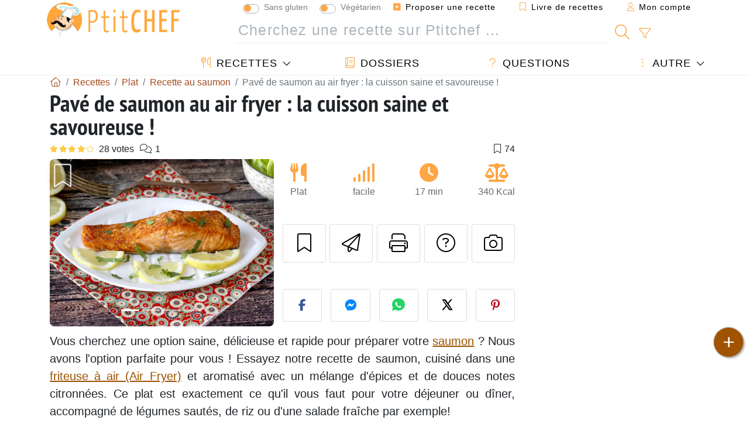

--- FILE ---
content_type: text/html; charset=UTF-8
request_url: https://www.ptitchef.com/recettes/plat/pave-de-saumon-au-air-fryer-la-cuisson-saine-et-savoureuse-fid-1581687
body_size: 23859
content:

	
		
						        
	                            
            		
		
		
    						    
			
    
	    	
	<!doctype html><html lang="fr"><head><script type="7c2a7585dbd9a67c4c2bed81-text/javascript">function load_hitopic() {const script = document.createElement('script');script.src = 'https://PRzpFTprMWf2G2Ssk.ay.delivery/manager/PRzpFTprMWf2G2Ssk';script.async = true;script.type = 'text/javascript';script.setAttribute('referrerpolicy', 'no-referrer-when-downgrade');document.body.appendChild(script);}</script><meta charset="utf-8">

<link rel="preconnect" href="//googletagmanager.com">
<link rel="dns-prefetch" href="//googletagmanager.com">
<link rel="preconnect" href="//securepubads.g.doubleclick.net">
<link rel="dns-prefetch" href="//securepubads.g.doubleclick.net">
<link rel="preconnect" href="//imasdk.googleapis.com">
<link rel="dns-prefetch" href="//imasdk.googleapis.com">



<meta name="viewport" content="width=device-width, initial-scale=1">


<title>Pavé de saumon au air fryer : recette saine et savoureuse</title>
<meta name="description" content="Vous cherchez une option saine, délicieuse et rapide pour préparer votre saumon ? Nous avons l'option parfaite pour vous ! Essayez notre recette de saumon,...">
<meta property="og:title" content="Pavé de saumon au air fryer : recette saine et savoureuse">
<meta property="og:description" content="Vous cherchez une option saine, délicieuse et rapide pour préparer votre saumon ? Nous avons l'option parfaite pour vous ! Essayez notre recette de saumon, cuisiné dans une friteuse à air (Air Fryer) et aromatisé avec un mélange d'épices et de douces..."><meta property="og:type" content="website">
<meta property="og:url" content="https://www.ptitchef.com/recettes/plat/pave-de-saumon-au-air-fryer-la-cuisson-saine-et-savoureuse-fid-1581687">
<meta property="og:image" content="https://www.ptitchef.com/imgupl/recipe/pave-de-saumon-au-air-fryer-la-cuisson-saine-et-savoureuse--467907p747880.webp"><meta property="og:locale" content="fr_FR">

	<meta property="fb:pages" content="113743275297">
<meta property="fb:app_id" content="803937712406068">
<meta name="robots" content="index,follow, max-snippet:-1, max-image-preview:large, max-video-preview:-1">
<meta name="language" content="fr">

<meta name="original-source" content="https://www.ptitchef.com/recettes/plat/pave-de-saumon-au-air-fryer-la-cuisson-saine-et-savoureuse-fid-1581687"><meta name="copyright" content="Copyright (c) Ptitchef 2004-2026, All Rights Reserved">
<meta name="category" content="recettes">
<meta name="owner" content="MadeInWork">

<link rel="canonical" href="https://www.ptitchef.com/recettes/plat/pave-de-saumon-au-air-fryer-la-cuisson-saine-et-savoureuse-fid-1581687">

<link rel="alternate" type="application/rss+xml" title="Ptitchef: Les dernières recettes and  Latest articles" href="/upload_data/rss/fr/global.rss"><link rel="alternate" hreflang="fr" href="https://www.ptitchef.com/recettes/plat/pave-de-saumon-au-air-fryer-la-cuisson-saine-et-savoureuse-fid-1581687"><link rel="alternate" hreflang="de" href="https://www.petitchef.de/rezepte/hauptgericht/lachs-in-der-fritteuse-gesund-und-geschmacksintensiv-fid-1583012"><link rel="alternate" hreflang="es" href="https://www.petitchef.es/recetas/plato/salmon-en-freidora-de-aire-saludable-y-rico-en-sabor-fid-1581686"><link rel="alternate" hreflang="it" href="https://www.petitchef.it/ricette/portata-principale/salmone-in-friggitrice-ad-aria-la-ricetta-sana-e-gustosa-da-provare-subito-fid-1581688"><link rel="alternate" hreflang="nl" href="https://nl.petitchef.com/recepten/gerecht/zalm-in-air-fryer-gezond-en-rijk-aan-smaak-fid-1585058"><link rel="alternate" hreflang="pl" href="https://www.petitchef.pl/przepisow/danie-glowne/losos-we-frytkownicy-powietrznej-zdrowy-i-bogaty-w-smak-fid-1586500"><link rel="alternate" hreflang="pt" href="https://pt.petitchef.com/receitas/prato-principal/como-fazer-salmao-na-air-fryer-fid-1581696"><link rel="alternate" hreflang="ro" href="https://www.petitchef.ro/retete/felul-principal/file-de-somon-in-air-fryer-gatit-sanatos-si-gustos-fid-1581691"><link rel="alternate" hreflang="ru" href="https://ru.petitchef.com/pecepty/goracee/losos-vo-friture-poleznyj-i-bogatyj-vkus-fid-1588630"><link rel="alternate" hreflang="tr" href="https://tr.petitchef.com/tarifler/ana-yemekler/fritozde-somon-saglikli-ve-lezzet-acisindan-zengin-fid-1599930"><link rel="alternate" hreflang="en" href="https://en.petitchef.com/recipes/main-dish/salmon-fillet-in-the-air-fryer-healthy-tasty-cooking-fid-1595441"><link rel="alternate" hreflang="cs" href="https://www.petitchef.cz/recipes/hlavni-jidlo/losos-ve-friteze-zdravy-a-chutove-bohaty-fid-1587754"><link rel="alternate" hreflang="se" href="https://www.petitchef.se/recept/huvudratt/lax-i-fritos-halsosam-och-smakrik-fid-1593254"><link rel="alternate" hreflang="fi" href="https://www.petitchef.fi/reseptit/paaruoka/lohi-friteerauskoneessa-terveellista-ja-maultaan-runsasta-fid-1591608"><link rel="alternate" hreflang="da" href="https://www.petitchef.dk/opskrifter/hovedret/laks-i-air-fryer-sund-og-rig-pa-smag-fid-1593427"><link rel="alternate" hreflang="hu" href="https://www.petitchef.hu/receptek/foetel/lazac-legsutoben-egeszseges-es-izgazdag-fid-1597977"><link rel="alternate" hreflang="el" href="https://www.petitchef.gr/syntages/kyrios-piata/solomos-ste-phriteza-ygieinos-kai-plousios-se-geuse-fid-1602805"><link rel="alternate" hreflang="sk" href="https://www.petitchef.sk/recepty/hlavne-jedla/losos-vo-friteze-zdravy-a-bohaty-na-chut-fid-1601097"><link rel="alternate" hreflang="bg" href="https://bg.petitchef.com/recepti/osnovni-astia/s-omga-v-v-friturnik-zdravoslovna-i-bogata-na-vkus-fid-1604243"><link rel="alternate" hreflang="id" href="https://id.petitchef.com/recipes/hidangan-utama/salmon-dalam-penggorengan-udara-sehat-dan-kaya-rasa-fid-1606230"><link rel="alternate" hreflang="hi" href="https://www.petitchef.in/recipes/mukhya-vyan-jana/eyara-phrayara-me-sailmana-svastha-aura-svada-me-samr-d-dha-fid-1609728"><link rel="alternate" hreflang="sl" href="https://sl.petitchef.com/recepti/glavne-jedi/losos-v-cvrtniku-zdrav-in-bogatega-okusa-fid-1610277"><link rel="alternate" hreflang="x-default" href="https://www.ptitchef.com/recettes/plat/pave-de-saumon-au-air-fryer-la-cuisson-saine-et-savoureuse-fid-1581687"><link rel="manifest" href="/upload_data/manifest/manifest-fr.json">

<meta name="msapplication-tap-highlight" content="no">	

<meta name="application-name" content="Ptitchef">


<link rel="shortcut icon" type="image/x-icon" href="/favicon.ico">

<link rel="apple-touch-icon" sizes="180x180" href="/assets/images/shortcut-icon/apple-icon-180x180.png">
	
<meta name="msapplication-TileImage" content="/assets/images/shortcut-icon/ms-icon-144x144.png">
<meta name="msapplication-TileColor" content="#FFA73B">
	
<meta name="theme-color" content="#FFA73B">
	<meta name="dailymotion-domain-verification" content="dm6dildaws2je1pg4">




<link rel="preload" as="style" href="https://fonts.googleapis.com/css2?family=PT+Sans+Narrow:wght@400;700&display=swap">
<style type="text/css">@font-face {font-family:PT Sans Narrow;font-style:normal;font-weight:400;src:url(/cf-fonts/s/pt-sans-narrow/5.0.19/cyrillic-ext/400/normal.woff2);unicode-range:U+0460-052F,U+1C80-1C88,U+20B4,U+2DE0-2DFF,U+A640-A69F,U+FE2E-FE2F;font-display:swap;}@font-face {font-family:PT Sans Narrow;font-style:normal;font-weight:400;src:url(/cf-fonts/s/pt-sans-narrow/5.0.19/latin-ext/400/normal.woff2);unicode-range:U+0100-02AF,U+0304,U+0308,U+0329,U+1E00-1E9F,U+1EF2-1EFF,U+2020,U+20A0-20AB,U+20AD-20CF,U+2113,U+2C60-2C7F,U+A720-A7FF;font-display:swap;}@font-face {font-family:PT Sans Narrow;font-style:normal;font-weight:400;src:url(/cf-fonts/s/pt-sans-narrow/5.0.19/latin/400/normal.woff2);unicode-range:U+0000-00FF,U+0131,U+0152-0153,U+02BB-02BC,U+02C6,U+02DA,U+02DC,U+0304,U+0308,U+0329,U+2000-206F,U+2074,U+20AC,U+2122,U+2191,U+2193,U+2212,U+2215,U+FEFF,U+FFFD;font-display:swap;}@font-face {font-family:PT Sans Narrow;font-style:normal;font-weight:400;src:url(/cf-fonts/s/pt-sans-narrow/5.0.19/cyrillic/400/normal.woff2);unicode-range:U+0301,U+0400-045F,U+0490-0491,U+04B0-04B1,U+2116;font-display:swap;}@font-face {font-family:PT Sans Narrow;font-style:normal;font-weight:700;src:url(/cf-fonts/s/pt-sans-narrow/5.0.19/cyrillic/700/normal.woff2);unicode-range:U+0301,U+0400-045F,U+0490-0491,U+04B0-04B1,U+2116;font-display:swap;}@font-face {font-family:PT Sans Narrow;font-style:normal;font-weight:700;src:url(/cf-fonts/s/pt-sans-narrow/5.0.19/latin/700/normal.woff2);unicode-range:U+0000-00FF,U+0131,U+0152-0153,U+02BB-02BC,U+02C6,U+02DA,U+02DC,U+0304,U+0308,U+0329,U+2000-206F,U+2074,U+20AC,U+2122,U+2191,U+2193,U+2212,U+2215,U+FEFF,U+FFFD;font-display:swap;}@font-face {font-family:PT Sans Narrow;font-style:normal;font-weight:700;src:url(/cf-fonts/s/pt-sans-narrow/5.0.19/cyrillic-ext/700/normal.woff2);unicode-range:U+0460-052F,U+1C80-1C88,U+20B4,U+2DE0-2DFF,U+A640-A69F,U+FE2E-FE2F;font-display:swap;}@font-face {font-family:PT Sans Narrow;font-style:normal;font-weight:700;src:url(/cf-fonts/s/pt-sans-narrow/5.0.19/latin-ext/700/normal.woff2);unicode-range:U+0100-02AF,U+0304,U+0308,U+0329,U+1E00-1E9F,U+1EF2-1EFF,U+2020,U+20A0-20AB,U+20AD-20CF,U+2113,U+2C60-2C7F,U+A720-A7FF;font-display:swap;}</style>




<link rel="preload" as="style" href="/assets/dist/css/mobile2/recipe-details.1768574323.css"><link rel="stylesheet" href="/assets/dist/css/mobile2/recipe-details.1768574323.css"><link rel="stylesheet" media="screen and (min-width:902px)" href="/assets/dist/css/mobile2/css-lg-device-sb.1768574323.css">                        <link rel="preload" fetchpriority="high" as="image" href="/imgupl/recipe/pave-de-saumon-au-air-fryer-la-cuisson-saine-et-savoureuse--lg-467907p747880.webp" type="image/jpeg">
        <script type="7c2a7585dbd9a67c4c2bed81-text/javascript">function load_ga() {const script = document.createElement('script');script.src = 'https://www.googletagmanager.com/gtag/js?id=G-R0WJ0CP5Q2';script.async = true;script.type = 'text/javascript';document.body.appendChild(script);window.dataLayer = window.dataLayer || [];function gtag(){ dataLayer.push(arguments); }gtag('js', new Date());gtag('config', 'G-R0WJ0CP5Q2');}</script>
<script type="application/ld+json">
{ 
	"@context": "https://schema.org", 
	"@graph": [ 
		{ 
			"@type": "Organization", 
			"@id": "https://www.ptitchef.com/#organization", 
			"name": "Ptitchef", 
			"url": "https://www.ptitchef.com/", 
			"logo": { 
				"@type": "ImageObject", 
				"inLanguage": "fr", 
				"@id": "https://www.ptitchef.com/#/schema/logo/image/", 
				"url": "https://www.ptitchef.com/assets/images/logo.png", 
				"contentUrl": "https://www.ptitchef.com/assets/images/logo.png", 
				"width": 256, 
				"height": 256, 
				"caption": "Ptitchef" 
			}, 
			"image": { 
				"@id": "https://www.ptitchef.com/#/schema/logo/image/" 
			}, 
			"brand": "Ptitchef", 
			"publishingPrinciples": "https://www.ptitchef.com/privacy", 
			"sameAs": [ 
				"https://www.facebook.com/ptitchefcom",  
				"https://www.youtube.com/channel/UCnp9rE2FX3LKf60beJGjNSA",  
				"https://www.pinterest.com/ptitchef",  
				"https://www.instagram.com/ptitchef_france/" 
			], 
			"address": { 
				"@type": "PostalAddress", 
				"streetAddress": "18 chemin Bel Air", 
				"addressLocality": "Bègles", 
				"addressRegion": "FR", 
				"postalCode": "33130", 
				"addressCountry": "FR" 
			} 
		}, 
		{ 
			"@type": "WebSite", 
			"@id": "https://www.ptitchef.com/#website", 
			"url": "https://www.ptitchef.com/", 
			"name": "Ptitchef", 
			"description": "Avec Ptitchef retrouvez tous les jours de nouvelles recettes de cuisine.  Plus de 60 000 recettes pour tous les go\u00fbts.  En photo, en vid\u00e9o et pas \u00e0 pas. Un menu propos\u00e9 tous les jours", 
			"publisher": { 
				"@id": "https://www.ptitchef.com/#organization" 
			}, 
			"potentialAction": [ 
				{ 
					"@type": "SearchAction", 
					"target": { 
						"@type": "EntryPoint", 
						"urlTemplate": "https://www.ptitchef.com/?obj=feed&action=list&q={q}" 
					}, 
					"query-input": { 
						"@type": "PropertyValueSpecification", 
						"valueRequired": true, 
						"valueName": "q" 
					} 
				} 
			], 
			"inLanguage": "fr" 
		}, 
		{ 
			"@type": "WebPage", 
			"url": "https://www.ptitchef.com/recettes/plat/pave-de-saumon-au-air-fryer-la-cuisson-saine-et-savoureuse-fid-1581687", 
			"name": "Pav\u00e9 de saumon au air fryer : recette saine et savoureuse", 
			"mainEntity": { 
				"@id": "https://www.ptitchef.com/recettes/plat/pave-de-saumon-au-air-fryer-la-cuisson-saine-et-savoureuse-fid-1581687#recipe" 
			}, 
			"hasPart": { 
				"@id": "https://www.ptitchef.com/recettes/plat/pave-de-saumon-au-air-fryer-la-cuisson-saine-et-savoureuse-fid-1581687#faq" 
			}, 
			"headline": "Pav\u00e9 de saumon au air fryer : recette saine et savoureuse", 
			"description": "Vous cherchez une option saine, d\u00e9licieuse et rapide pour pr\u00e9parer votre saumon ? Nous avons l\u0027option parfaite pour vous ! Essayez notre recette de saumon, cuisin\u00e9 dans une friteuse \u00e0 air (Air Fryer) et aromatis\u00e9 avec un m\u00e9lange d\u0027\u00e9pices et de douces note - Recette Plat : Pav\u00e9 de saumon au air fryer : la cuisson saine et savoureuse ! par Ptitchef_com", 
			"publisher": { 
				"@id": "https://www.ptitchef.com/#organization" 
			}, 
			"inLanguage": "fr", 
			"datePublished": "2024-05-16T16:00:02+02:00", 
			"dateModified": "2026-01-14T19:19:12+01:00", 
			"isPartOf": { 
				"@id": "https://www.ptitchef.com/#website" 
			}, 
			"about": { 
				"@id": "https://www.ptitchef.com/#organization" 
			}, 
			"primaryImageOfPage": { 
				"@id": "https://www.ptitchef.com/#primaryimage" 
			}, 
			"image": { 
				"@id": "https://www.ptitchef.com/#primaryimage" 
			}, 
			"breadcrumb": { 
				"@id": "https://www.ptitchef.com/recettes/plat/pave-de-saumon-au-air-fryer-la-cuisson-saine-et-savoureuse-fid-1581687#breadcrumb" 
			} 
		}, 
		{ 
			"@type": "ImageObject", 
			"inLanguage": "fr", 
			"@id": "https://www.ptitchef.com/#primaryimage", 
			"url": "https://www.ptitchef.com/imgupl/recipe/pave-de-saumon-au-air-fryer-la-cuisson-saine-et-savoureuse--467907p747880.webp", 
			"contentUrl": "https://www.ptitchef.com/imgupl/recipe/pave-de-saumon-au-air-fryer-la-cuisson-saine-et-savoureuse--467907p747880.webp", 
			"caption": "pav\u00e9 de saumon au air fryer : recette saine et savoureuse" 
		},  
		[
			{ 
				"@type": "BreadcrumbList", 
				"@id": "https://www.ptitchef.com/recettes/plat/pave-de-saumon-au-air-fryer-la-cuisson-saine-et-savoureuse-fid-1581687#breadcrumb", 
				"itemListElement": [
					{ 
						"@type": "ListItem", 
						"position": 1, 
						"name": "Page d\u0027accueil - Ptitchef", 
						"item": "https://www.ptitchef.com/" 
					}, 
					{ 
						"@type": "ListItem",
						"position": 2,
						"name": "Recettes",
						"item": "https://www.ptitchef.com/recettes"
					},
					{ 
						"@type": "ListItem",
						"position": 3,
						"name": "Recette au saumon",
						"item": "https://www.ptitchef.com/recettes/recette-au-saumon"
					},
					{ 
						"@type": "ListItem",
						"position": 4,
						"name": "Pav\u00e9 de saumon au air fryer : la cuisson saine et savoureuse !"
					}
				]
			}
		]
	] 
} 
</script>
<script type="application/ld+json">{
	"@context": "https://schema.org/", 
	"@type": "Recipe", 
	"@id": "https://www.ptitchef.com/recettes/plat/pave-de-saumon-au-air-fryer-la-cuisson-saine-et-savoureuse-fid-1581687#recipe", 
	"name": "Pav\u00e9 de saumon au air fryer : la cuisson saine et savoureuse !", 
	"inLanguage": "fr", 
	"recipeCategory": "Plat", 
	"recipeCuisine": "Fr", 
	"image": "https://www.ptitchef.com/imgupl/recipe/pave-de-saumon-au-air-fryer-la-cuisson-saine-et-savoureuse--467907p747880.webp", 
	"author": { 
		"@type": "Person", 
		"name": "Ptitchef_com", 
		"url": "https://www.ptitchef.com" 
	}, 
	"datePublished": "2024-05-16T16:00:02+02:00", 
	"dateModified": "2026-01-14T19:19:12+01:00", 
	"description": "Vous cherchez une option  saine , d\u00e9licieuse et rapide pour pr\u00e9parer votre   saumon   ? Nous avons l\u0027option parfaite pour vous ! Essayez notre recette de saumon, cuisin\u00e9 dans une  friteuse \u00e0 air (Air Fryer)  et aromatis\u00e9 avec un  m\u00e9lange d\u0027\u00e9pices  et de douces notes citronn\u00e9es. Ce plat est exactement ce qu\u0027il vous faut pour votre d\u00e9jeuner ou d\u00eener, accompagn\u00e9 de l\u00e9gumes saut\u00e9s, de riz ou d\u0027une salade fra\u00eeche par exemple!", 
	"aggregateRating": { 
		"@type": "AggregateRating", 
		"ratingValue": 3.9, 
		"bestRating": 5, 
		"ratingCount": 28, 
		"reviewCount": 1
	}, 
	"prepTime": "PT5M", 
	"cookTime": "PT12M", 
	"totalTime": "PT17M", 
	"recipeYield": "1", 
	"nutrition": { 
		"@type": "NutritionInformation", 
		"servingSize": "148g", 
		"calories": "340Kcal", 
		"carbohydrateContent": "3.5g", 
		"fatContent": "25.4g", 
		"saturatedFatContent": "4.3g", 
		"proteinContent": "21.5g", 
		"fiberContent": "4.4g", 
		"sugarContent": "2.1g", 
		"sodiumContent": "0.8g"
	}, 
	"recipeIngredient": [ 
		"1 pav\u00e9 de saumon (frais ou surgel\u00e9)", 
		"1 c. \u00e0 soupe d\u0027huile d\u0027olive", 
		"1 c. \u00e0 caf\u00e9 d\u0027ail en poudre", 
		"Sel", 
		"Poivre", 
		"1\/2 c. \u00e0 caf\u00e9 de paprika doux", 
		"1\/2 c. \u00e0 caf\u00e9 d\u0027aneth", 
		"Zeste de citron (facultatif)"
	], 
	"estimatedCost": { 
		"@type": "MonetaryAmount", 
		"currency": "EUR", 
		"value": "2.7" 
	}, 
	"recipeInstructions": [ 
		{ 
			"@type": "HowToStep", 
			"image": "https://www.ptitchef.com/imgupl/recipe-step/467907s2163616.jpg", 
			"text": "Dans un r\u00e9cipient, m\u00e9langer l\u0027huile d\u0027olive + le poivre + le sel + l\u0027aneth + le paprika doux + le zeste de citron (si vous en avez)." 
		},  
		{ 
			"@type": "HowToStep", 
			"image": "https://www.ptitchef.com/imgupl/recipe-step/467907s2163617.jpg", 
			"text": "Badigeonner le pav\u00e9 de saumon avec le m\u00e9lange d\u0027\u00e9pices, en vous assurant de le r\u00e9partir sur toute la surface du saumon." 
		},  
		{ 
			"@type": "HowToStep", 
			"image": "https://www.ptitchef.com/imgupl/recipe-step/467907s2163618.jpg", 
			"text": "Recouvrir le panier de la friteuse \u00e0 air de papier sulfuris\u00e9 et vaporiser un peu d\u0027huile d\u0027olive." 
		},  
		{ 
			"@type": "HowToStep", 
			"image": "https://www.ptitchef.com/imgupl/recipe-step/467907s2163619.jpg", 
			"text": "Cuire le pav\u00e9 de saumon \u00e0 190\u00b0C pendant 10 \u00e0 12 minutes." 
		},  
		{ 
			"@type": "HowToStep", 
			"image": "https://www.ptitchef.com/imgupl/recipe-step/467907s2163620.jpg", 
			"text": "Retirer le saumon et l\u0027accompagner de vos garnitures pr\u00e9f\u00e9r\u00e9es (riz, p\u00e2tes, l\u00e9gumes), et voil\u00e0 !" 
		} 
	],  
	"keywords": "pave de saumon,air fryer,saumon,plat"
}</script>
<script type="application/ld+json">{
	"@context": "https://schema.org", 
	"@type": "FAQPage", 
	"@id": "https://www.ptitchef.com/recettes/plat/pave-de-saumon-au-air-fryer-la-cuisson-saine-et-savoureuse-fid-1581687#faq",
	"mainEntity": [ 
	{ 
		"@type": "Question", 
		"name": "Combien de temps faut-il cuire le saumon dans la friteuse \u00e0 air ?", 
		"acceptedAnswer": { 
			"@type": "Answer", 
			"text": "Le temps de cuisson du saumon dans la friteuse \u00e0 air est g\u00e9n\u00e9ralement de 10 \u00e0 12 minutes. Cependant, le temps exact peut varier en fonction de l\u0027\u00e9paisseur et de la taille des filets de saumon, ainsi que de vos pr\u00e9f\u00e9rences de cuisson. Pour un saumon plus juteux, cuisez-le moins longtemps, et pour un saumon plus croustillant, cuisez-le un peu plus longtemps." 
		} 
	}, 
	{ 
		"@type": "Question", 
		"name": "Puis-je cuire le saumon congel\u00e9 dans la friteuse \u00e0 air ?", 
		"acceptedAnswer": { 
			"@type": "Answer", 
			"text": "Oui, vous pouvez cuire le saumon congel\u00e9 dans la friteuse \u00e0 air, mais vous devrez augmenter le temps de cuisson d\u0027environ 5 minutes." 
		} 
	}, 
	{ 
		"@type": "Question", 
		"name": "Est-il n\u00e9cessaire de retourner le saumon pendant la cuisson ?", 
		"acceptedAnswer": { 
			"@type": "Answer", 
			"text": "Non, il n\u0027est pas n\u00e9cessaire de retourner le saumon pendant la cuisson dans la friteuse \u00e0 air. La circulation de l\u0027air chaud cuira le saumon de mani\u00e8re uniforme." 
		} 
	}, 
	{ 
		"@type": "Question", 
		"name": "Quelles autres \u00e9pices puis-je utiliser pour mariner le saumon ?", 
		"acceptedAnswer": { 
			"@type": "Answer", 
			"text": "Vous pouvez utiliser d\u0027autres \u00e9pices comme l\u0027origan, le thym, le persil s\u00e9ch\u00e9, le gingembre en poudre etc." 
		} 
	}, 
	{ 
		"@type": "Question", 
		"name": "Avec quoi accompagner le saumon ?", 
		"acceptedAnswer": { 
			"@type": "Answer", 
			"text": "Vous pouvez le servir avec divers accompagnements comme du riz, de la quinoa, des l\u00e9gumes, des salades fra\u00eeches ou des pommes de terre." 
		} 
	} 
	] 
}</script>
				
<script type="7c2a7585dbd9a67c4c2bed81-text/javascript">
	function load_akcelo_video_header() {
		var script = document.createElement("script");
		script.src = "https://ads.sportslocalmedia.com/slm.prebid.ptitchef3.js";
		document.head.appendChild(script);
	}
</script>


<style>
    .akcelo-wrapper {
        display: grid;
        place-items: center;
        grid-template-columns: 1fr;
        text-align: center;
        position: relative;
        overflow: hidden;
    }
    .akcelo-wrapper.akcelo-wrapper-label:before {
        content: attr(data-ad-text);
        color: #777777;
        font-size: 11px;
        text-align: center;
        position: absolute;
        width: 100%;
        top: 2px;
    }
    .akcelo-wrapper.akcelo-wrapper-label {
        box-sizing: content-box;
        padding: 20px 0 0;
    }
    .akcelo-placeholder:not(.akcelo-loaded) {
        background-color: #f9f9f9;
        background-clip: content-box;
    }
    .akcelo-placeholder:not(.akcelo-loaded)::after {
        border: 1px solid #696969;
        border-radius: 2px;
        color: #696969;
        content: attr(data-placeholder-text);
        font-size: 11px;
        line-height: 1;
        padding: 3px 4px 1px;
        position: absolute;
        background-color: transparent;
        font-family: Arial,sans-serif;
    }
    .akcelo-video > div:first-child {
        width: 100%;
        position: absolute;
        top: 0;
        bottom: 0;
        left: 0;
        right: 0
    }
    .akcelo-video.akcelo-wrapper-label > div:first-child {
        top: 20px;
    }
    @media (pointer:coarse) {
        .akcelo-wrapper.akcelo-desktop {
            display: none;
        }
    }
    @media (pointer:fine) {
        .akcelo-wrapper.akcelo-mobile {
            display: none;
        }
    }
</style>
</head>    	<body>
	    
        					

	

<header id="header-menu" class="fixed-top">
	
	<nav class="container navbar navbar-expand-lg">
	            
				
		<a class="navbar-brand" href="/">			
							<img loading="lazy" src="/assets/images/mobile2/logo-ptitchef.png" width="136" height="36" alt="Ptitchef">
					</a>
		
		<button class="navbar-toggler link-dynamic" data-obj="fav" data-action="fav_recipe_list" aria-expanded="false" title="Livre de recettes">
			<i class="fal fa-bookmark" aria-hidden="true"></i>
		</button>
		
					<button class="navbar-toggler link-dynamic" type="button" aria-expanded="false" aria-label="Mon compte" title="Mon compte">
				<i class="fal fa-user" aria-hidden="true"></i>
			</button>
				
		<button class="navbar-toggler nbt-btn-search" type="button" data-toggle="collapse" data-target="#navbar-search" aria-controls="navbar-search" aria-expanded="false" aria-label="Toggle Search">
			<i class="fal fa-magnifying-glass fa-fw" aria-hidden="true"></i>
		</button>
				
		<button class="navbar-toggler collapsed" type="button" data-toggle="collapse" data-target="#navbar-menu" aria-controls="navbar-menu" aria-expanded="false" aria-label="Toggle navigation">				
			<span class="icon-bar top-bar"></span>
			<span class="icon-bar middle-bar"></span>
			<span class="icon-bar bottom-bar"></span>
		</button>
				
				
				
				<div class="wrapper-navbar-nav">
			<div class="">
					<div class="collapse navbar-collapse" id="navbar-member">
		<ul class="navbar-nav ml-auto">
							<li class="site-mode-recipe-switch">
									<div class="custom-control custom-switch sm-rs-item" data-label="Sans gluten" data-name="site_mode_recipe_gluten_free" data-toggle="tooltip" title="Site en mode Sans Gluten">
			<input type="checkbox" class="custom-control-input" id="smrs_gluten_free">
			<label class="custom-control-label" for="smrs_gluten_free">Sans gluten</label>
		</div>
		<div class="custom-control custom-switch sm-rs-item" data-label="Végétarien" data-name="site_mode_recipe_vegetarian" data-toggle="tooltip" title="Site en mode Végétarien">
			<input type="checkbox" class="custom-control-input" id="smrs_vegetarian">
			<label class="custom-control-label" for="smrs_vegetarian">Végétarien</label>
		</div>
						</li>
														<li class="nav-item dropdown disabled">
					<a class="nav-link link-dynamic" data-obj="myaccount_recipe" data-action="form" href="#" ><i class="fas fa-square-plus" aria-hidden="true"></i> Proposer une recette</a>
				</li>
				
								<li class="nav-item dropdown disabled">
					<a class="nav-link link-dynamic" data-obj="fav" data-action="fav_recipe_list" href="#"><i class="fal fa-bookmark"></i> Livre de recettes <span class="count-fav-recipe d-none">0</span></a>
				</li>
						
										<li class="nav-item dropdown disabled">
					<a class="nav-link link-dynamic" href="#"><i class="fal fa-user"></i> Mon compte</a>
				</li>
									</ul>
	</div>													<div class="collapse navbar-collapse" id="navbar-search">		
		<form action="/index.php" role="search">
						<input type="hidden" name="obj" value="feed">
			<input type="hidden" name="action" value="list">
			<input type="hidden" name="tracker" value="mobile-navbar">
						
			<div class="input-group input-group-lg nbs-main-btns">
				<input type="text" name="q" value="" class="form-control" placeholder="Cherchez une recette sur Ptitchef ..." aria-label="Cherchez une recette sur Ptitchef ..." aria-describedby="nbs-btn-submit">				
				<div class="input-group-append">
					<button class="btn btn-submit" type="submit" id="nbs-btn-submit" aria-label="Cherchez une recette sur Ptitchef"><i class="fal fa-magnifying-glass fa-fw" aria-hidden="true"></i></button>
				</div>
									<div class="input-group-append">
						<a class="btn btn-advsearch link-dynamic" data-obj="feed" data-action="advanced_search" href="#" title="Recherche avancée"><i class="fal fa-filter fa-fw" aria-hidden="true"></i></a>
					</div>
							</div>
			
						
		</form>
	</div>					
							</div>
								<div class="collapse navbar-collapse" id="navbar-menu">
		<ul class="navbar-nav">
						<li class="nav-item dropdown mega-dropdown-menu">
								<a class="nav-link dropdown-toggle" href="/recettes" id="dropdown-recipes" data-toggle="dropdown" aria-haspopup="true" aria-expanded="false"><i class="fal fa-utensils fa-fw" aria-hidden="true"></i> Recettes</a>				
				<div class="dropdown-menu" aria-labelledby="dropdown-recipes">
					
					<div class="row mx-0">
						<div class="col-12 col-lg border border-left-0 border-top-0 border-bottom-0">
							<ul class="mega-menu-item">
								<li class="ddm-header"><i class="fal fa-fork fa-fw" aria-hidden="true"></i> <a href="/recettes">Recettes</a></li>
								<li><i class="fal fa-plus fa-fw" aria-hidden="true"></i> <a class="link-dynamic" data-obj="myaccount_recipe" data-action="form" href="#">Proposer une recette</a></li>
                                <li><div class="dropdown-divider"></div></li>
                                <li class="i-angle"><a href="/les-dernieres-recettes">Les dernières recettes</a></li>
								<li class="i-angle"><a href="/les-mieux-notees">Les mieux notées</a></li>
								<li class="i-angle"><a href="/les-plus-consultees">Les plus consultées</a></li>
								<li><div class="dropdown-divider"></div></li>
								<li><i class="fal fa-refrigerator fa-fw" aria-hidden="true"></i> <a href="/recettes-du-frigo">Recettes du frigo</a></li>
																	<li><i class="fal fa-video fa-fw" aria-hidden="true"></i> <a href="/recettes-video">Recettes vidéo</a></li>
																<li><i class="fal fa-star fa-fw" aria-hidden="true"></i> <a href="/noter-les-recettes">Notez cette recette</a></li>
								<li><i class="fal fa-face-smile fa-fw" aria-hidden="true"></i> <a href="/miam-pouah">Miam ! ou Pouah !</a></li>
								<li><div class="dropdown-divider"></div></li>
							</ul>
						</div>
						<div class="col-12 col-lg border border-left-0 border-top-0 border-bottom-0">							
							<ul class="mega-menu-item">
								<li class="ddm-header"><i class="fal fa-spoon fa-fw" aria-hidden="true"></i> Recettes par type</li>
																	<li><i class="fal fa-pretzel fa-fw"></i> <a href="/recettes/aperitif">Apéritif</a></li>
																	<li><i class="fal fa-salad fa-fw"></i> <a href="/recettes/entree">Entrée</a></li>
																	<li><i class="fal fa-turkey fa-fw"></i> <a href="/recettes/plat">Plat</a></li>
																	<li><i class="fal fa-cake-slice fa-fw"></i> <a href="/recettes/dessert">Dessert</a></li>
																	<li><i class="fal fa-popcorn fa-fw"></i> <a href="/recettes/gouter">Goûter</a></li>
																	<li><i class="fal fa-wine-bottle fa-fw"></i> <a href="/recettes/boisson">Boisson</a></li>
																	<li><i class="fal fa-french-fries fa-fw"></i> <a href="/recettes/accompagnement">Accompagnement</a></li>
																	<li><i class="fal fa-plate-utensils fa-fw"></i> <a href="/recettes/autre">Autre</a></li>
																<li><div class="dropdown-divider"></div></li>
								<li><i class="fal fa-sun fa-fw" aria-hidden="true"></i> <a href="/recettes/recettes-de-saison">Recettes de saison</a></li>								
							</ul>
						</div>
						<div class="col-12 col-lg border border-left-0 border-top-0 border-bottom-0">
							<ul class="mega-menu-item">
								<li class="ddm-header"><i class="fal fa-plate-utensils fa-fw" aria-hidden="true"></i> Menus</li>
								<li class="i-angle"><a href="/menu-du-jour">Menu du jour</a></li>
								<li class="i-angle"><a href="/anciens-menus">Voir les menus</a></li>
														
							</ul>
							<div class="dropdown-divider"></div>
															<div class="font-weight-bold mb-3"><i class="fal fa-utensils fa-fw" aria-hidden="true"></i> <a href="/silo">Collections de recettes</a></div>                                
													</div>						
					</div>
					
									</div>
			</li>
						<li class="nav-item dropdown">
				<a class="nav-link" href="/dossiers"><i class="fal fa-book fa-fw" aria-hidden="true"></i> Dossiers</a>
			</li>
									<li class="nav-item dropdown">
				<a class="nav-link" href="/entraide"><i class="fal fa-question fa-fw" aria-hidden="true"></i> Questions</a>
			</li>
									<li class="nav-item dropdown">
								<a class="nav-link dropdown-toggle" href="#" id="dropdown-others" data-toggle="dropdown" aria-haspopup="true" aria-expanded="false"><i class="fal fa-ellipsis-vertical fa-fw" aria-hidden="true"></i> Autre</a>
				<div class="dropdown-menu" aria-labelledby="dropdown-others">
																					<a class="dropdown-item" href="/poll/quelle-cuisson-pour-vos-pommes-de-terre-pid-869"><i class="fal fa-chart-area fa-fw" aria-hidden="true"></i> Question du moment</a>									
					                    											<a class="dropdown-item" href="/nouvelles"><i class="fal fa-calendar fa-fw" aria-hidden="true"></i> Nouvelles</a>
															 
										<a class="dropdown-item" href="/nutrition-calc"><i class="fal fa-calculator fa-fw" aria-hidden="true"></i> Calculatrice nutritionnelle</a>
					<a class="dropdown-item" href="/convertisseur-d-unites-de-cuisson"><i class="fal fa-scale-balanced fa-fw" aria-hidden="true"></i> Convertisseur d'unités de cuisson</a>					
					<a class="dropdown-item" href="/contact"><i class="fal fa-envelope fa-fw" aria-hidden="true"></i> Contactez nous</a>
				</div>
			</li>
		</ul>		
	</div>					</div>
		
			</nav>
		</header>		        
				<nav id="nav-secondary" role="navigation" aria-label="Recette navigation" class="container d-none"><div class="ns-body"><button type="button" class="nsb-item scroll-link" data-ref="ref-ingred"><span>Ingrédients</span></button><button type="button" class="nsb-item scroll-link" data-ref="ref-materials"><span>Matériel</span></button><button type="button" class="nsb-item scroll-link" data-ref="ref-steps"><span>Préparation</span></button><button type="button" class="nsb-item scroll-link" data-ref="ref-nutrition"><span>Nutrition</span></button><button type="button" class="nsb-item scroll-link" data-ref="ref-faq"><span>FAQ</span></button><button type="button" class="nsb-item scroll-link" data-ref="ref-wines"><span>Accord vin : Que boire avec ?</span></button><button type="button" class="nsb-item scroll-link" data-id="vote-comments"><span>Commentaires (1)</span></button><button type="button" class="nsb-item scroll-link" data-ref="ref-qa"><span>Questions (1)</span></button><button type="button" class="nsb-item scroll-link" data-ref="ref-cooked"><span>Photos des membres</span></button></div></nav>			
		
		<div id="page" class="container">
										<nav class="breadcrumb-scroll" aria-label="breadcrumb"><ol itemscope itemtype="https://schema.org/BreadcrumbList" class="breadcrumb flex-row"><li itemprop="itemListElement" itemscope itemtype="https://schema.org/ListItem" class="breadcrumb-item"><a itemprop="item" itemtype="https://schema.org/Thing" href="https://www.ptitchef.com/" title="Page d'accueil - Ptitchef"><span itemprop="name" class="fal fa-house fa-fw" aria-hidden="true"><i hidden>Page d'accueil - Ptitchef</i></span></a><meta itemprop="position" content="1"></li><li itemprop="itemListElement" itemscope itemtype="https://schema.org/ListItem" class="breadcrumb-item"><a itemprop="item" itemtype="https://schema.org/Thing" href="https://www.ptitchef.com/recettes"><span itemprop="name">Recettes</span></a><meta itemprop="position" content="2"></li><li itemprop="itemListElement" itemscope itemtype="https://schema.org/ListItem" class="breadcrumb-item"><a itemprop="item" itemtype="https://schema.org/Thing" href="https://www.ptitchef.com/recettes/plat"><span itemprop="name">Plat</span></a><meta itemprop="position" content="3"></li><li itemprop="itemListElement" itemscope itemtype="https://schema.org/ListItem" class="breadcrumb-item"><a itemprop="item" itemtype="https://schema.org/Thing" href="https://www.ptitchef.com/recettes/recette-au-saumon"><span itemprop="name">Recette au saumon</span></a><meta itemprop="position" content="4"></li><li class="breadcrumb-item active" aria-current="page"><span>Pavé de saumon au air fryer : la cuisson saine et savoureuse !</span></li></ol></nav>			            
                                                            
							<main id="page-main">
					
								
									
						
			
		
			<article>
    <header>
                    <h1 class="title animated fadeInDown">Pavé de saumon au air fryer : la cuisson saine et savoureuse !</h1>

            			
		<div class="details-top-stats">
					<span class="scroll-link" data-id="vote-comments" data-offset="60" data-content="28 votes" aria-hidden="true" title="3.9/5, 28 votes">
				<i class="note-fa n40"></i>
			</span>
										<span class="scroll-link" data-id="vote-comments" data-offset="60" data-content="1" aria-hidden="true" title="1 commentaire">
					<i class="fal fa-comments fa-fw"></i>
				</span>
										<span class="ml-auto" data-content="74" aria-hidden="true" title="74 favoris"><i class="fal fa-bookmark fa-fw" aria-hidden="true"></i></span>
				
			</div>
	            
                    
            <div class="row rd-head">
                <div class="col-sm-6">
                    <i data-id="1581687" class="btn-fav" aria-hidden="true" title="Ajouter à mon livre de recettes"></i>									
                                        
                                                                        <div id="rd-carousel" class="carousel slide" data-ride="false"><ol class="carousel-indicators"><li data-target="#rd-carousel" data-slide-to="0" class="active"></li><li data-target="#rd-carousel" data-slide-to="1"></li><li data-target="#rd-carousel" data-slide-to="2"></li><li data-target="#rd-carousel" data-slide-to="3"></li></ol><div class="carousel-inner"><div class="carousel-item active"><img class="w-100 h-auto" fetchpriority="high" src="/imgupl/recipe/pave-de-saumon-au-air-fryer-la-cuisson-saine-et-savoureuse--lg-467907p747880.webp" srcset="/imgupl/recipe/pave-de-saumon-au-air-fryer-la-cuisson-saine-et-savoureuse--md-467907p747880.webp 600w, /imgupl/recipe/pave-de-saumon-au-air-fryer-la-cuisson-saine-et-savoureuse--lg-467907p747880.webp 1200w" sizes="(max-width: 576px) calc(100vw - 30px), 540px" width="1200" height="900" alt="Pavé de saumon au Air Fryer : la cuisson saine et savoureuse !"></div><div class="carousel-item"><img class="w-100 h-auto" decoding="async" loading="lazy" src="/imgupl/recipe/pave-de-saumon-au-air-fryer-la-cuisson-saine-et-savoureuse--lg-467907p747881.webp" srcset="/imgupl/recipe/pave-de-saumon-au-air-fryer-la-cuisson-saine-et-savoureuse--md-467907p747881.webp 600w, /imgupl/recipe/pave-de-saumon-au-air-fryer-la-cuisson-saine-et-savoureuse--lg-467907p747881.webp 1200w" sizes="(max-width: 576px) calc(100vw - 30px), 540px" width="1200" height="900" alt="Pavé de saumon au Air Fryer : la cuisson saine et savoureuse ! - photo 2"></div><div class="carousel-item"><img class="w-100 h-auto" decoding="async" loading="lazy" src="/imgupl/recipe/pave-de-saumon-au-air-fryer-la-cuisson-saine-et-savoureuse--lg-467907p747882.webp" srcset="/imgupl/recipe/pave-de-saumon-au-air-fryer-la-cuisson-saine-et-savoureuse--md-467907p747882.webp 600w, /imgupl/recipe/pave-de-saumon-au-air-fryer-la-cuisson-saine-et-savoureuse--lg-467907p747882.webp 1200w" sizes="(max-width: 576px) calc(100vw - 30px), 540px" width="1200" height="900" alt="Pavé de saumon au Air Fryer : la cuisson saine et savoureuse ! - photo 3"></div><div class="carousel-item"><img class="w-100 h-auto" decoding="async" loading="lazy" src="/imgupl/recipe/pave-de-saumon-au-air-fryer-la-cuisson-saine-et-savoureuse--lg-467907p747883.webp" srcset="/imgupl/recipe/pave-de-saumon-au-air-fryer-la-cuisson-saine-et-savoureuse--md-467907p747883.webp 600w, /imgupl/recipe/pave-de-saumon-au-air-fryer-la-cuisson-saine-et-savoureuse--lg-467907p747883.webp 1200w" sizes="(max-width: 576px) calc(100vw - 30px), 540px" width="1200" height="900" alt="Pavé de saumon au Air Fryer : la cuisson saine et savoureuse ! - photo 4"></div></div><a class="carousel-control-prev" href="#rd-carousel" role="button" data-slide="prev"><span class="carousel-control-prev-icon" aria-hidden="true"></span><span class="sr-only">Précédent</span></a><a class="carousel-control-next" href="#rd-carousel" role="button" data-slide="next"><span class="carousel-control-next-icon" aria-hidden="true"></span><span class="sr-only">Suivant</span></a></div>                                                            </div>

                <div class="col-sm-6 rdh-data pl-0">				
                    	
                        <div class="rd-bar-ico"><div class="rdbi-item" title="Type de recette: Plat"><div class="rdbii-icon"><i class="fas fa-utensils" aria-hidden="true"></i></div><div class="rdbii-val">Plat</div></div><div class="rdbi-item" title="Difficulté: facile"><div class="rdbii-icon"><i class="fas fa-signal" aria-hidden="true"></i></div><div class="rdbii-val">facile</div></div><div class="rdbi-item" title="Total time: 17 min"><div class="rdbii-icon"><i class="fas fa-clock" aria-hidden="true"></i></div><div class="rdbii-val">17 min</div></div><div class="rdbi-item" title="Calories: 340 Kcal / 1 part"><div class="rdbii-icon"><i class="fas fa-scale-balanced" aria-hidden="true"></i></div><div class="rdbii-val">340 Kcal</div></div></div>                    
                    
                    
                    <div class="rd-useful-box">					
                        <button type="button" class="btn btn-outline btn-fav" data-toggle="tooltip" data-placement="bottom" title="Ajouter à mon livre de recettes" aria-label="Ajouter à mon livre de recettes"></button>				
                        <button type="button" class="btn btn-outline open-modal" data-action="send2friend" data-toggle="tooltip" data-placement="bottom" title="Envoyer cette recette à un ami"><i class="fal fa-paper-plane fa-fw" aria-hidden="true"></i><span class="sr-only">Envoyer cette recette à un ami</span></button>
                                                    <button type="button" class="btn btn-outline btn-print" data-toggle="tooltip" data-placement="bottom" title="Imprimer cette page"><i class="fal fa-print fa-fw" aria-hidden="true"></i><span class="sr-only">Imprimer cette page</span></button>
                                                                                                <button type="button" class="btn btn-outline open-modal" data-action="question" data-toggle="tooltip" data-placement="bottom" title="Poser une question à l'auteur"><i class="fal fa-circle-question fa-fw" aria-hidden="true"></i><span class="sr-only">Poser une question à l'auteur</span></button>                                                    <button type="button" class="btn btn-outline scroll-link" data-id="rd-cooked"><i class="fal fa-camera fa-fw" aria-hidden="true"></i> <span class="sr-only">Publier votre photo de cette recette</span></button>
                                            </div>

                                            <div class="social-share-custom ssc-color ssc-h mt-3 mb-2"><button type="button" class="ssc-btn sscb-facebook" aria-label="Share on Facebook"><i class="fab fa-facebook-f fa-fw" aria-hidden="true"></i></button><button type="button" class="ssc-btn sscb-fbmessenger" aria-label="Share on Messenger"><i class="fab fa-facebook-messenger fa-fw" aria-hidden="true"></i></button><button type="button" class="ssc-btn sscb-whatsapp" data-message="" aria-label="Share on WhatsApp"><svg width="22" height="22" viewBox="0 0 24 24"><path fill="#25D366" d="M12 0C5.373 0 0 4.98 0 11.125c0 2.05.574 4.05 1.66 5.79L.057 23.12l6.47-1.64a12.08 12.08 0 0 0 5.473 1.346C18.627 22.826 24 17.847 24 11.7 24 4.98 18.627 0 12 0Z"/><path fill="white" d="M17.358 14.895c-.293-.15-1.73-.852-2-1.01-.27-.154-.466-.23-.66.08-.193.308-.758 1.008-.93 1.22-.17.216-.34.232-.633.08-.293-.152-1.24-.457-2.35-1.46a8.81 8.81 0 0 1-1.65-2.04c-.173-.308-.017-.474.13-.623.13-.128.293-.33.44-.493.147-.162.196-.27.293-.458.1-.186.05-.347-.02-.493-.07-.146-.66-1.583-.9-2.16-.24-.577-.48-.5-.66-.51-.17-.006-.366-.01-.56-.01a1.1 1.1 0 0 0-.8.367c-.26.276-.99.972-.99 2.37s1.015 2.75 1.16 2.947c.143.196 2 3.058 4.8 4.31 1.8.783 2.1.85 2.85.72.46-.078 1.41-.576 1.61-1.133.2-.556.2-1.03.143-1.13-.06-.102-.23-.152-.483-.272Z"/></svg></button><button type="button" class="ssc-btn sscb-twitter" aria-label="Share on Twitter"><svg width="22" height="22" viewBox="0 0 24 24" fill="black" xmlns="http://www.w3.org/2000/svg"><path d="M18.74 2H21.68L14.92 10.03L22.5 21.97H15.89L11.04 14.97L5.41 21.97H2.47L9.73 13.3L2.5 2H9.27L13.64 8.42L18.74 2ZM17.62 19.88H19.39L7.1 3.97H5.19L17.62 19.88Z"/></svg></button><button type="button" class="ssc-btn sscb-pinterest" data-pin-do="buttonPin" data-pin-custom="true" aria-label="Share on Pinterest"><i class="fab fa-pinterest-p fa-fw" aria-hidden="true"></i></button></div>                    
                                    </div>
            </div>			
        
        			
            <p class="rd-summary">Vous cherchez une option <b>saine</b>, délicieuse et rapide pour préparer votre <b><a href="/recettes/recette-au-saumon">saumon</a></b> ? Nous avons l'option parfaite pour vous ! Essayez notre recette de saumon, cuisiné dans une <a href="/recettes/air-fryer">friteuse à air (Air Fryer)</a> et aromatisé avec un <b>mélange d'épices</b> et de douces notes citronnées. Ce plat est exactement ce qu'il vous faut pour votre déjeuner ou dîner, accompagné de légumes sautés, de riz ou d'une salade fraîche par exemple!</p>
            </header>

		 
    <button id="btn-ingredients-modal" type="button" data-action="ingredients" class="btn btn-main btn-sm open-modal" aria-label="Ingrédients" title="Ingrédients">
        <i class="fal fa-clipboard fa-fw"></i>
    </button>
       
			            
            
				<section id="rd-ingredients"><h2 id="ref-ingred" class="title">Ingrédients</h2>	<div class="servings-form-wrapper" title="Nombre de parts">
		<span class="servings-form" data-servings="1" aria-label="Nombre de parts">
			<span class="sf-btn sf-btn-minus" data-sense="minus"><i class="fas fa-minus-circle fa-fw" aria-hidden="true"></i></span>
			<span class="sf-val" data-last="1" data-trans-servings="parts">1</span>
			<span class="sf-btn sf-btn-plus" data-sense="plus"><i class="fas fa-circle-plus fa-fw" aria-hidden="true"></i></span>
		</span>
	</div>
																		<ul class="ingredients-ul">
																									<li class="il" id="il-0">
						<input type="checkbox" id="ilg-0"><label for="ilg-0">1 pavé de <a href="/recettes/recette-au-saumon">saumon</a> (frais ou surgelé)</label>
					</li>
											
																														<li class="il" id="il-1">
						<input type="checkbox" id="ilg-1"><label for="ilg-1">1 c. à soupe d'huile d'<a href="/recettes/recette-aux-olives">olive</a></label>
					</li>
											
																														<li class="il" id="il-2">
						<input type="checkbox" id="ilg-2"><label for="ilg-2">1 c. à café d'<a href="/recettes/recette-a-l-ail">ail</a> en poudre</label>
					</li>
											
																														<li class="il" id="il-3">
						<input type="checkbox" id="ilg-3"><label for="ilg-3">Sel</label>
					</li>
											
																														<li class="il" id="il-4">
						<input type="checkbox" id="ilg-4"><label for="ilg-4"><a href="/recettes/recette-au-poivre">Poivre</a></label>
					</li>
											
																														<li class="il" id="il-5">
						<input type="checkbox" id="ilg-5"><label for="ilg-5">1/2 c. à café de <a href="/recettes/recette-au-paprika">paprika</a> doux</label>
					</li>
											
																														<li class="il" id="il-6">
						<input type="checkbox" id="ilg-6"><label for="ilg-6">1/2 c. à café d'aneth</label>
					</li>
											
																														<li class="il" id="il-7">
						<input type="checkbox" id="ilg-7"><label for="ilg-7">Zeste de citron (facultatif)</label>
					</li>
											
						</ul>
	
	<div class="estimated-cost">Coût estimé: <span class="e-cost-total">2.7<i aria-hidden="true" hidden>Euros</i>&#8364;</span> <span class="e-cost-serving">(2.7&#8364;/part)</span></div></section>				
											    <div id="hit-rec-top" class="adspace adspace-my adspace-cy adspace-force-mx" style="min-height:300px;"></div>
			    				
									
					<section id="rd-materials"><h2 id="ref-materials" class="title">Matériel</h2>				
													<ul class="materials-ul">
						<li>Air Fryer</li>				
				
			
								<li>Papier sulfurisé</li>				
				
			
								<li class="bottom-bd-dashed">Pinceau de cuisine</li>				
				
				</ul>
		
</section>				
								
														<aside aria-label="Newsletter"><fieldset class="form-nl fnl-bg fnl-lg my-5"><div class="fnl-title">Qu'est ce qu'on mange ce soir ?</div><div class="fnl-text">Pour recevoir le <b>menu du jour</b> de Ptitchef  <b>tous les matins</b>, insérez votre email.</div><input type="hidden" name="nl_source" value="site_recipedetails"><div class="fnl-step1 fnl-content"><div class="fnls1-group"><input class="form-control nl-email" type="text" name="email" title="Email" placeholder="Email:" aria-label="On mange quoi ce soir ?" aria-describedby="fnl-btn-177"><button class="btn btn-main btn-subscribe" type="submit" id="fnl-btn-177" title="Je m'inscris">Je m'inscris</button></div></div></fieldset></aside>																									<aside id="rd-ralated-recipevideo"><h2 class="title">Vous allez aimer</h2><style>
    .akcelo-adunit-14999 {
        width:100%;
        height:360px;
    }
    @media (pointer:coarse) {
        .akcelo-adunit-14999 {
            width:100%;
            height:180px;
        }
    }
</style>
<div class="akcelo-wrapper akcelo-video akcelo-adunit-14999">
    <div id="Ptitchef_InReadVideo" data-video-id="fid#1582277"></div>
</div>
<script type="7c2a7585dbd9a67c4c2bed81-application/javascript">
    var slmadshb = slmadshb || {};
    slmadshb.que = slmadshb.que || [];
    slmadshb.que.push(function() {
        slmadshb.display("Ptitchef_InReadVideo");
    });
</script>
<br><br><aside>							
							
			
				<section id="rd-steps"><h2 id="ref-steps" class="title">Préparation</h2><div class="rd-times"><div class="rdt-item"><i>Préparation</i>5 min</div><div class="rdt-item"><i>Cuisson</i>12 min</div></div><ul class="rd-steps"><li><span class="step-img iw-zoom"><img fetchpriority="low" decoding="async" loading="lazy" src="/imgupl/recipe-step/md-467907s2163616.jpg" width="200" height="150" alt="Pavé de saumon au Air Fryer : la cuisson saine et savoureuse ! - Préparation etape 1"></span>Dans un récipient, mélanger l'huile d'olive + le poivre + le sel + l'aneth + le paprika doux + le zeste de citron (si vous en avez).</li><li><span class="step-img iw-zoom"><img fetchpriority="low" decoding="async" loading="lazy" src="/imgupl/recipe-step/md-467907s2163617.jpg" width="200" height="150" alt="Pavé de saumon au Air Fryer : la cuisson saine et savoureuse ! - Préparation etape 2"></span>Badigeonner le pavé de saumon avec le mélange d'épices, en vous assurant de le répartir sur toute la surface du saumon.<br clear="all"><div id="hit-rec-mid" class="adspace adspace-my adspace-cy adspace-force-mx" style="min-height:300px;"></div></li><li><span class="step-img iw-zoom"><img fetchpriority="low" decoding="async" loading="lazy" src="/imgupl/recipe-step/md-467907s2163618.jpg" width="200" height="150" alt="Pavé de saumon au Air Fryer : la cuisson saine et savoureuse ! - Préparation etape 3"></span>Recouvrir le panier de la friteuse à air de papier sulfurisé et vaporiser un peu d'huile d'olive.</li><li><span class="step-img iw-zoom"><img fetchpriority="low" decoding="async" loading="lazy" src="/imgupl/recipe-step/md-467907s2163619.jpg" width="200" height="150" alt="Pavé de saumon au Air Fryer : la cuisson saine et savoureuse ! - Préparation etape 4"></span>Cuire le pavé de saumon à 190°C pendant 10 à 12 minutes.<br clear="all"><div id="hit-rec-mid" class="adspace adspace-my adspace-cy adspace-force-mx" style="min-height:300px;"></div></li><li><span class="step-img iw-zoom"><img fetchpriority="low" decoding="async" loading="lazy" src="/imgupl/recipe-step/md-467907s2163620.jpg" width="200" height="150" alt="Pavé de saumon au Air Fryer : la cuisson saine et savoureuse ! - Préparation etape 5"></span>Retirer le saumon et l'accompagner de vos garnitures préférées (riz, pâtes, légumes), et voilà !</li></ul></section><section id="vote-comments-just-from" class="vote-comments" data-table-name="feed_data" data-table-id="1581687" data-table-member-id="1" data-table-member-username="Ptitchef_com" data-table-member-photo="/imgupl/member/xs-1.jpg" data-comment-photo-enabled="1" aria-label="Évaluation / Commentaires"><h2 class="title" data-count=" (1)">Notez cette recette</h2><div class="vc-form" data-table="feed_data" data-id="1581687" data-rate-hint1="Mauvais" data-rate-hint2="Bof" data-rate-hint3="Moyen" data-rate-hint4="Bon" data-rate-hint5="Très bon !">
	    <div class="vcf-stars vcf-radios">
		            
            <div class="vcfs-trigger vcfr-trigger">
                                    <label data-note="5" class="star mr-3 d-block"><input type="radio" value="5" data-note="5" class="star"> <i class="fas fa-star star" data-note="5"></i><i class="fas fa-star star" data-note="5"></i><i class="fas fa-star star" data-note="5"></i><i class="fas fa-star star" data-note="5"></i><i class="fas fa-star star" data-note="5"></i> Très bon !</label>                    
                                    <label data-note="4" class="star mr-3 d-block"><input type="radio" value="4" data-note="4" class="star"> <i class="fas fa-star star" data-note="4"></i><i class="fas fa-star star" data-note="4"></i><i class="fas fa-star star" data-note="4"></i><i class="fas fa-star star" data-note="4"></i><i class="fal fa-star star" data-note="4"></i> Bon</label>                    
                                    <label data-note="3" class="star mr-3 d-block"><input type="radio" value="3" data-note="3" class="star"> <i class="fas fa-star star" data-note="3"></i><i class="fas fa-star star" data-note="3"></i><i class="fas fa-star star" data-note="3"></i><i class="fal fa-star star" data-note="3"></i><i class="fal fa-star star" data-note="3"></i> Moyen</label>                    
                                    <label data-note="2" class="star mr-3 d-block"><input type="radio" value="2" data-note="2" class="star"> <i class="fas fa-star star" data-note="2"></i><i class="fas fa-star star" data-note="2"></i><i class="fal fa-star star" data-note="2"></i><i class="fal fa-star star" data-note="2"></i><i class="fal fa-star star" data-note="2"></i> Bof</label>                    
                                    <label data-note="1" class="star mr-3 d-block"><input type="radio" value="1" data-note="1" class="star"> <i class="fas fa-star star" data-note="1"></i><i class="fal fa-star star" data-note="1"></i><i class="fal fa-star star" data-note="1"></i><i class="fal fa-star star" data-note="1"></i><i class="fal fa-star star" data-note="1"></i> Mauvais</label>                    
                            </div>
            <input class="vcfs-input" type="hidden" data-filled="fas fa-star" data-empty="fal fa-star">
        	</div>
	</div>
</section><div id="hit-rec-mid" class="adspace adspace-my adspace-cy adspace-force-mx" style="min-height:300px;"></div>				
                            		
        			<section id="rd-faq" class="faq-list"><h2 id="ref-faq" class="title">FAQ ❓</h2><div class="faq-item"><h3 class="faq-question" data-toggle="collapse" data-target="#faq0" aria-expanded="true" aria-controls="faq0" >Combien de temps faut-il cuire le saumon dans la friteuse à air ?</h3><div id="faq0" class="collapse show"><div class="faq-answer">Le temps de cuisson du saumon dans la friteuse à air est généralement de 10 à 12 minutes. Cependant, le temps exact peut varier en fonction de l'épaisseur et de la taille des filets de saumon, ainsi que de vos préférences de cuisson. Pour un saumon plus juteux, cuisez-le moins longtemps, et pour un saumon plus croustillant, cuisez-le un peu plus longtemps.</div></div></div><div class="faq-item"><h3 class="faq-question collapsed" data-toggle="collapse" data-target="#faq1" aria-expanded="false" aria-controls="faq1" >Puis-je cuire le saumon congelé dans la friteuse à air ?</h3><div id="faq1" class="collapse "><div class="faq-answer">Oui, vous pouvez cuire le saumon congelé dans la friteuse à air, mais vous devrez augmenter le temps de cuisson d'environ 5 minutes.</div></div></div><div class="faq-item"><h3 class="faq-question collapsed" data-toggle="collapse" data-target="#faq2" aria-expanded="false" aria-controls="faq2" >Est-il nécessaire de retourner le saumon pendant la cuisson ?</h3><div id="faq2" class="collapse "><div class="faq-answer">Non, il n'est pas nécessaire de retourner le saumon pendant la cuisson dans la friteuse à air. La circulation de l'air chaud cuira le saumon de manière uniforme.</div></div></div><div class="faq-item"><h3 class="faq-question collapsed" data-toggle="collapse" data-target="#faq3" aria-expanded="false" aria-controls="faq3" >Quelles autres épices puis-je utiliser pour mariner le saumon ?</h3><div id="faq3" class="collapse "><div class="faq-answer">Vous pouvez utiliser d'autres épices comme l'origan, le thym, le persil séché, le gingembre en poudre etc.</div></div></div><div class="faq-item"><h3 class="faq-question collapsed" data-toggle="collapse" data-target="#faq4" aria-expanded="false" aria-controls="faq4" >Avec quoi accompagner le saumon ?</h3><div id="faq4" class="collapse "><div class="faq-answer">Vous pouvez le servir avec divers accompagnements comme du riz, de la quinoa, des légumes, des salades fraîches ou des pommes de terre.</div></div></div></section>		
        <section id="rd-nutrition">	
    <div class="nutritional-head">
        <h2 id="ref-nutrition" class="stitle">Nutrition</h2>
        <div class="nutritional-switch">
            <span class="nutritional-switch-btn active" data-for="1serving">pour 1 portion</span> / <span class="nutritional-switch-btn" data-for="100g">pour 100 g</span>
        </div>
    </div>	
	
	<div id="nutritional-data" class="nutritional-v3" name="nutrition">
		<div class="n-main">
									<div class="nm-calories ns-field" data-val_100g="231Kcal">
				<span><i class="fal fa-scale-balanced fa-fw"></i> Calories:</span> <span>340Kcal</span>
			</div>
		</div>
		<ul class="n-list">
																																	<li class="nl-item ns-field" data-val_100g="2.4g" title="Glucides: 1%, 3.5g/1 part (148g), 2.384g/100g">
					<span class="nli-label">Glucides:</span> <span class="nli-val">3.5g</span>
				</li>
																								<li class="nl-item ns-field" data-val_100g="17.2g" title="Lipides: 39%, 25.4g/1 part (148g), 17.247g/100g">
					<span class="nli-label">Lipides:</span> <span class="nli-val">25.4g</span>
				</li>
																								<li class="nl-item ns-field" data-val_100g="2.9g" title="Gras sat.: 22%, 4.3g/1 part (148g), 2.926g/100g">
					<span class="nli-label">Gras sat.:</span> <span class="nli-val">4.3g</span>
				</li>
																								<li class="nl-item ns-field" data-val_100g="14.5g" title="Protéines: 43%, 21.5g/1 part (148g), 14.5g/100g">
					<span class="nli-label">Protéines:</span> <span class="nli-val">21.5g</span>
				</li>
																								<li class="nl-item ns-field" data-val_100g="3g" title="Fibres: 17%, 4.4g/1 part (148g), 3g/100g">
					<span class="nli-label">Fibres:</span> <span class="nli-val">4.4g</span>
				</li>
																								<li class="nl-item ns-field" data-val_100g="1.4g" title="Sucre: 3%, 2.1g/1 part (148g), 1.398g/100g">
					<span class="nli-label">Sucre:</span> <span class="nli-val">2.1g</span>
				</li>
																			<li class="nl-item" title="ProPoints: 9">
					<span class="nli-label">ProPoints:</span> <span class="nli-val">9</span>
				</li>
										<li class="nl-item" title="SmartPoints:10">
					<span class="nli-label">SmartPoints:</span> 
					<span class="nli-val">10 </span>
				</li>
					</ul>
		<div class="nm-info" data-val_100g="Information nutritionnelle pour 100 g">Information nutritionnelle pour 1 portion (148g)</div>
		
		<div class="icons-list"><div><i class="fal fa-wheat-slash"></i>Sans gluten</div><div><i class="fal fa-glass"></i>Sans lactose</div><div><i class="fal fa-candy"></i>Sans sucre ajouté</div><div><i class="fal fa-egg"></i>Sans oeuf</div><div><i class="fal fa-peanuts"></i>Sans fruit à coque</div></div>			
		
			</div>
</section>    
        		
		        
		<section id="rd-owner" class="text-right mb-3">
            <a class="rd-owner" href="/members/ptitchef-com-mid-1/recipes"><span class="rdo-icon box-img-circle"><img loading="lazy" src="/imgupl/member/xs-1.jpg" width="36" height="36" alt="Ptitchef_com"></span><span class="rdo-user" data-text="plus de recettes">Ptitchef_com</span></a>        </section>
        
                <div id="hit-rec-end" class="adspace adspace-my adspace-cy adspace-force-mx" style="min-height:300px;"></div>
				        
        		
									
				<section id="rd-qa"><h2 id="ref-qa" class="title">Questions</h2><div id="rd-qa-list"><button type="button" class="btn btn-main btn-block open-modal mb-3" data-action="question"><i class="fal fa-plus fa-fw"></i> Poser une question à l'auteur</button><div class="item"><h3 class="i-title"><i class="fal fa-circle-question fa-fw" aria-hidden="true"></i> Bonsoir, par quoi remplacer l'aneth ? Merci </h3><p class="i-answer">Bonsoir ! Vous pouvez remplacer l'aneth par du persil séché, du thym ou de l'origan, qui apporteront aussi de belles saveurs à votre saumon. Bon appétit !</p></div></div></section>				
				<section id="rd-cooked-photos"><h2 id="ref-cooked" class="title">Photos des membres</h2><div id="rd-cooked" data-id="1581687" data-redirect="DchLDsMgDAXAu6RrB1H1E6WnseChoIaAbBPU2ze70ejq74912syars6NMeZm2cKGNIdanCDADOrazuYan6AIUu6lHsSdOAsl+UFoZwo9q16vnA8Q7MJZu6ArKOVI/rn41/K+SaRQ6xeRUpUyff4=" class="mb-4">            <div id="rd-cooked-form" data-offset="123"><a class="btn btn-main btn-block link-dynamic" data-source="RECIPE_COOKED" data-redirect="DchLDsMgDAXAu6RrB1H1E6WnseChoIaAbBPU2ze70ejq74912syars6NMeZm2cKGNIdanCDADOrazuYan6AIUu6lHsSdOAsl+UFoZwo9q16vnA8Q7MJZu6ArKOVI/rn41/K+SaRQ6xeRUpUyff4=" href="#"><i class="fal fa-camera fa-fw fa-2x d-block mb-2 mx-auto" aria-hidden="true"></i>Publier votre photo de cette recette</a></div><div id="rd-cooked-list"></div></div></section>				
				
					<aside id="rd-wines" class="mb-3"><h2 id="ref-wines" class="title">Accord vin : Que boire avec ?</h2><div class="rd-wines"><div class="item"><i class="fal fa-wine-glass fa-fw" aria-hidden="true"></i> Pouilly Fumé <span>(Centre - Val de Loire, Blanc)</span></div><div class="item"><i class="fal fa-wine-glass fa-fw" aria-hidden="true"></i> Alsace Riesling <span>(Alsace, Blanc)</span></div><div class="item"><i class="fal fa-wine-glass fa-fw" aria-hidden="true"></i> Chablis <span>(Bourgogne, Blanc)</span></div></div></aside>					
		
        		
		
                
        	
		
		
																<section id="vote-comments" class="vote-comments" data-table-name="feed_data" data-table-id="1581687" data-table-member-id="1" data-table-member-username="Ptitchef_com" data-table-member-photo="/imgupl/member/xs-1.jpg" data-comment-photo-enabled="1" aria-label="Évaluation / Commentaires"><h2 id="vc-title" class="vc-title title" data-count=" (1)">Commentaires</h2><div class="vc-form" data-table="feed_data" data-id="1581687" data-rate-hint1="Mauvais" data-rate-hint2="Bof" data-rate-hint3="Moyen" data-rate-hint4="Bon" data-rate-hint5="Très bon !">
	        <div class="vcf-title">Notez cette recette:</div>
        <div class="vcf-stars vcf-radios">
		            
            <div class="vcfs-trigger vcfr-trigger">
                                    <label data-note="5" class="star mr-3 d-block"><input type="radio" value="5" data-note="5" class="star"> <i class="fas fa-star star" data-note="5"></i><i class="fas fa-star star" data-note="5"></i><i class="fas fa-star star" data-note="5"></i><i class="fas fa-star star" data-note="5"></i><i class="fas fa-star star" data-note="5"></i> Très bon !</label>                    
                                    <label data-note="4" class="star mr-3 d-block"><input type="radio" value="4" data-note="4" class="star"> <i class="fas fa-star star" data-note="4"></i><i class="fas fa-star star" data-note="4"></i><i class="fas fa-star star" data-note="4"></i><i class="fas fa-star star" data-note="4"></i><i class="fal fa-star star" data-note="4"></i> Bon</label>                    
                                    <label data-note="3" class="star mr-3 d-block"><input type="radio" value="3" data-note="3" class="star"> <i class="fas fa-star star" data-note="3"></i><i class="fas fa-star star" data-note="3"></i><i class="fas fa-star star" data-note="3"></i><i class="fal fa-star star" data-note="3"></i><i class="fal fa-star star" data-note="3"></i> Moyen</label>                    
                                    <label data-note="2" class="star mr-3 d-block"><input type="radio" value="2" data-note="2" class="star"> <i class="fas fa-star star" data-note="2"></i><i class="fas fa-star star" data-note="2"></i><i class="fal fa-star star" data-note="2"></i><i class="fal fa-star star" data-note="2"></i><i class="fal fa-star star" data-note="2"></i> Bof</label>                    
                                    <label data-note="1" class="star mr-3 d-block"><input type="radio" value="1" data-note="1" class="star"> <i class="fas fa-star star" data-note="1"></i><i class="fal fa-star star" data-note="1"></i><i class="fal fa-star star" data-note="1"></i><i class="fal fa-star star" data-note="1"></i><i class="fal fa-star star" data-note="1"></i> Mauvais</label>                    
                            </div>
            <input class="vcfs-input" type="hidden" data-filled="fas fa-star" data-empty="fal fa-star">
        	</div>
	</div>
<div class="d-flex justify-content-between fsize-xs my-3"><span><i class="fal fa-star fa-fw"></i> 3.89/5, 28 votes</span><span><i class="fal fa-comments fa-fw"></i> 1 commentaire</span></div><div id="vc-list" class="my-3" data-total="1" data-count="1" data-nb_rows_per_page="10" data-page="1" data-nb_pages="1">
						<article id="vc-4556023" class="item">
                
				<header class="i-head">
                    <div class="ih-photo box-img-circle">
                                                    <img loading="lazy" src="/imgupl/member/xs-130555.jpg" width="60" height="60" alt="sylviane94200">
                                            </div>
                    <div class="ih-data">
                        <h3 class="ihd-member">
                            sylviane94200
                        </h3>
						<i class="ihd-rating note-fa n50" title="note 5 / 5"></i>
                        <time datetime="01/03/2025" class="ihd-date" title="Posté le">01/03/2025</time>
                    </div>
                </header>
                
                <p class="i-comment">Bonjour <br /> Merci cette recette est super bonne <br /> Vraiment trop bon <br /> Merci</p>
                
                                    <div class="i-cooked"><i class="fal fa-check fa-fw" aria-hidden="true"></i> J'ai cuisiné cette recette</div>
                                
                                
                
                <div class="i-useful-btns">
                    <div class="i-hand-rate">
                        <button type="button" class="btn-hand-rate plus" aria-label="like" data-val="0"><i class="fal fa-thumbs-up fa-fw" aria-hidden="true"></i><span class="sr-only">I apreciate</span></button>
                        <button type="button" class="btn-hand-rate minus" aria-label="dislike" data-val="0"><i class="fal fa-thumbs-down fa-fw" aria-hidden="true"></i><span class="sr-only">I do not appreciate</span></button>
                    </div>

                                                                <a class="btn-spam-report" href="#" title="Signaler un commentaire abusif commentaire Posté le 01/03/2025, 13:13, from sylviane94200"><i class="fal fa-ban fa-fw" aria-hidden="true"></i> signaler</a>
                                    </div>
                                    <div class="comment-reply comment-reply-member">
                        <div class="cr-header">
                                                            <div class="crh-photo box-img-circle"><img loading="lazy" width="40" height="40" src="/imgupl/member/xs-1.jpg" alt="Ptitchef_com"></div>
                                                        <div class="crh-info">Réponse <span>Ptitchef_com</span>:</div>
                        </div>
                        <p class="cr-text">Avec plaisir merci à vous :)</p>
                    </div>
                                
                                
			</article>
            
			    
			</div>
</section>		
				
	<nav id="master-useful-fixed" aria-label="Menu" google-allow-overlap>
		<div class="muf-content" google-allow-overlap>
			<button type="button" class="btn btn-fav"> Ajouter à mon livre de recettes</button>
			<button type="button" class="btn open-modal" data-action="send2friend"><span><i class="fal fa-paper-plane" aria-hidden="true"></i></span> Envoyer cette recette à un ami</button>
			<button type="button" class="btn open-modal" data-action="question"><span><i class="fal fa-circle-question" aria-hidden="true"></i></span> Poser une question à l'auteur</button>			<button type="button" data-format="portrait" class="btn btn-print"><span><i class="fas fa-print" aria-hidden="true"></i></span> Imprimer cette page</button>
			<button type="button" class="btn scroll-link" data-id="vote-comments"><span><i class="fal fa-comments" aria-hidden="true"></i></span> Ajouter un commentaire</button>
										<button type="button" class="btn scroll-link text-truncate" data-id="rd-cooked"><span><i class="fal fa-camera" aria-hidden="true"></i></span> Publier votre photo de cette recette</button>
						
			<button type="button" class="btn text-truncate open-modal" data-action="report"><span><i class="fal fa-triangle-exclamation" aria-hidden="true"></i></span> Signaler une erreur dans le texte de la recette</button>
					</div>
		<span class="muf-btn" google-allow-overlap>+</span>
	</nav>
	<aside>
		
    <section aria-label="Vous allez aimer">
	    <h2 class="title">Vous allez aimer</h2><div class="horizontal-scroll row-col-mozaic"><article class="hs-item item"><img loading="lazy" class="w-100 h-auto rounded mb-1" src="/imgupl/feed-data/175379.webp" width="160" height="120" srcset="/imgupl/feed-data/175379.webp 160w, /imgupl/feed-data/md-175379.webp 600w" sizes="(max-width: 360px) 160px, 600px" alt="Recette Pavé de saumon poché à l'huile d'olive et sa crème de poireaux confits"><h3 class="i-title"><a class="stretched-link" href="https://www.ptitchef.com/recettes/plat/pave-de-saumon-poche-a-l-huile-d-olive-et-sa-creme-de-poireaux-confits-fid-175379" title="Recette Pavé de saumon poché à l'huile d'olive et sa crème de poireaux confits">Pavé de saumon poché à l'huile d'olive et sa crème de poireaux confits</a></h3></article><article class="hs-item item"><i class="note-fa n50 note-fa-abs" title="5.00/5, 1 vote"></i><img loading="lazy" class="w-100 h-auto rounded mb-1" src="/imgupl/feed-data/23841.webp" width="160" height="120" srcset="/imgupl/feed-data/23841.webp 160w, /imgupl/feed-data/md-23841.webp 600w" sizes="(max-width: 360px) 160px, 600px" alt="Recette Pavé de saumon vapeur à la tapenade, sauce au poivron rouge"><h3 class="i-title"><a class="stretched-link" href="https://www.ptitchef.com/recettes/plat/pave-de-saumon-vapeur-a-la-tapenade-sauce-au-poivron-rouge-fid-23841" title="Recette Pavé de saumon vapeur à la tapenade, sauce au poivron rouge">Pavé de saumon vapeur à la tapenade, sauce au poivron rouge</a></h3></article><article class="hs-item item"><i class="note-fa n50 note-fa-abs" title="5.00/5, 1 vote"></i><img loading="lazy" class="w-100 h-auto rounded mb-1" src="/imgupl/feed-data/511235.webp" width="160" height="120" srcset="/imgupl/feed-data/511235.webp 160w, /imgupl/feed-data/md-511235.webp 600w" sizes="(max-width: 360px) 160px, 600px" alt="Recette Pave de saumon caramelise au miel et soja"><h3 class="i-title"><a class="stretched-link" href="https://www.ptitchef.com/recettes/plat/pave-de-saumon-caramelise-au-miel-et-soja-fid-511235" title="Recette Pave de saumon caramelise au miel et soja">Pave de saumon caramelise au miel et soja</a></h3></article><article class="hs-item item"><i class="note-fa n40 note-fa-abs" title="4.17/5, 6 votes"></i><img loading="lazy" class="w-100 h-auto rounded mb-1" src="/imgupl/feed-data/383465.webp" width="160" height="120" srcset="/imgupl/feed-data/383465.webp 160w, /imgupl/feed-data/md-383465.webp 600w" sizes="(max-width: 360px) 160px, 600px" alt="Recette Pavé de saumon en chemise chèvre moutarde"><h3 class="i-title"><a class="stretched-link" href="https://www.ptitchef.com/recettes/plat/pave-de-saumon-en-chemise-chevre-moutarde-fid-383465" title="Recette Pavé de saumon en chemise chèvre moutarde">Pavé de saumon en chemise chèvre moutarde</a></h3></article><article class="hs-item item"><img loading="lazy" class="w-100 h-auto rounded mb-1" src="/imgupl/feed-data/685471.webp" width="160" height="120" srcset="/imgupl/feed-data/685471.webp 160w, /imgupl/feed-data/md-685471.webp 600w" sizes="(max-width: 360px) 160px, 600px" alt="Recette Pavé de saumon en croûte de légumes"><h3 class="i-title"><a class="stretched-link" href="https://www.ptitchef.com/recettes/plat/pave-de-saumon-en-croute-de-legumes-fid-685471" title="Recette Pavé de saumon en croûte de légumes">Pavé de saumon en croûte de légumes</a></h3></article><article class="hs-item item"><i class="note-fa n30 note-fa-abs" title="3.00/5, 1 vote"></i><img loading="lazy" class="w-100 h-auto rounded mb-1" src="/imgupl/feed-data/1154078.webp" width="160" height="120" srcset="/imgupl/feed-data/1154078.webp 160w, /imgupl/feed-data/md-1154078.webp 600w" sizes="(max-width: 360px) 160px, 600px" alt="Recette Pavé de saumon, gambas sauce au limoncello"><h3 class="i-title"><a class="stretched-link" href="https://www.ptitchef.com/recettes/plat/pave-de-saumon-gambas-sauce-au-limoncello-fid-1154078" title="Recette Pavé de saumon, gambas sauce au limoncello">Pavé de saumon, gambas sauce au limoncello</a></h3></article></div>	
    </section>


    <section aria-label="A lire également">
	    <h2 class="title">A lire également</h2><ul class="basic-list clearfix">

<li class="item clearfix" aria-label="Article: Vous avez reçu un Air Fryer à Noël? Réalisez ces 5  recettes gourmandes pour le goûter!">
                            
            <img loading="lazy" src="/imgupl/article/sm-7431.jpg" width="160" height="120" alt="Dossiers: Vous avez reçu un Air Fryer à Noël? Réalisez ces 5 recettes gourmandes pour le goûter!">
                <a href="https://www.ptitchef.com/dossiers/vous-avez-recu-un-air-fryer-a-noel-realisez-ces-5-recettes-gourmandes-pour-le-gouter-aid-7431" class="i-title stretched-link">Vous avez reçu un Air Fryer à Noël? Réalisez ces 5  recettes gourmandes pour le goûter!</a>
     
    <span class="i-stats">
        <span data-content=" (7 votes)" title="3/7 votes">
            <i class="note-fa n25" aria-hidden="true"></i>					
        </span>
            </span>
    </li>

<li class="item clearfix" aria-label="Article: Air fryer : les erreurs qui gâchent vos recettes et comment les éviter!">
                            
            <img loading="lazy" src="/imgupl/article/sm-5752.jpg" width="160" height="120" alt="Dossiers: Air fryer : les erreurs qui gâchent vos recettes et comment les éviter!">
                <a href="https://www.ptitchef.com/dossiers/ce-que-nous-faisons-de-travers-lorsque-nous-utilisons-la-friteuse-les-10-erreurs-les-plus-courantes-et-comment-les-corriger-aid-5752" class="i-title stretched-link">Air fryer : les erreurs qui gâchent vos recettes et comment les éviter!</a>
     
    <span class="i-stats">
        <span data-content=" (16 votes)" title="4/16 votes">
            <i class="note-fa n40" aria-hidden="true"></i>					
        </span>
            </span>
    </li>

<li class="item clearfix" aria-label="Article: Votre saumon Gravlax sera toujours réussi avec cette recette !">
                            
            <img loading="lazy" src="/imgupl/article/sm-6632.jpg" width="160" height="120" alt="Dossiers: Votre saumon Gravlax sera toujours réussi avec cette recette !">
                <a href="https://www.ptitchef.com/dossiers/votre-saumon-gravlax-sera-toujours-reussi-avec-cette-recette-aid-6632" class="i-title stretched-link">Votre saumon Gravlax sera toujours réussi avec cette recette !</a>
     
    <span class="i-stats">
        <span data-content=" (10 votes)" title="3/10 votes">
            <i class="note-fa n30" aria-hidden="true"></i>					
        </span>
            </span>
    </li>

<li class="item clearfix" aria-label="Article: Pourquoi n&#039;avez-vous pas testé cette cuisson du saumon plus tôt?!">
                            
            <img loading="lazy" src="/imgupl/article/sm-3549.png" width="160" height="120" alt="Dossiers: Pourquoi n'avez-vous pas testé cette cuisson du saumon plus tôt?!">
                <a href="https://www.ptitchef.com/dossiers/comment-cuire-du-saumon-aid-3549" class="i-title stretched-link">Pourquoi n'avez-vous pas testé cette cuisson du saumon plus tôt?!</a>
     
    <span class="i-stats">
        <span data-content=" (25 votes)" title="4/25 votes">
            <i class="note-fa n40" aria-hidden="true"></i>					
        </span>
            </span>
    </li></ul>    </section>

    <section aria-label="Derniers dossiers">
	    <h2 class="title">Derniers dossiers</h2><ul class="basic-list clearfix">

<li class="item clearfix" aria-label="Article: Avez-vous déjà essayé le lait dans le thé ? Cette coutume anglaise a une vraie raison">
                            
            <img loading="lazy" src="/imgupl/article/sm-24121.webp" width="160" height="120" alt="Dossiers: Avez-vous déjà essayé le lait dans le thé ? Cette coutume anglaise a une vraie raison">
                <a href="https://www.ptitchef.com/dossiers/avez-vous-deja-essaye-le-lait-dans-le-the-cette-coutume-anglaise-a-une-vraie-raison-aid-24121" class="i-title stretched-link">Avez-vous déjà essayé le lait dans le thé ? Cette coutume anglaise a une vraie raison</a>
     
    <span class="i-stats">
        <span data-content=" (5 votes)" title="5/5 votes">
            <i class="note-fa n50" aria-hidden="true"></i>					
        </span>
            </span>
    </li>

<li class="item clearfix" aria-label="Article: Faire germer des graines de chia : pourquoi, comment et comment les utiliser">
                            
            <img loading="lazy" src="/imgupl/article/sm-24089.webp" width="160" height="120" alt="Dossiers: Faire germer des graines de chia : pourquoi, comment et comment les utiliser">
                <a href="https://www.ptitchef.com/dossiers/faire-germer-des-graines-de-chia-pourquoi-comment-et-comment-les-utiliser-tm7-aid-24089" class="i-title stretched-link">Faire germer des graines de chia : pourquoi, comment et comment les utiliser</a>
     
    <span class="i-stats">
        <span data-content=" (1 vote)" title="5/1 vote">
            <i class="note-fa n50" aria-hidden="true"></i>					
        </span>
            </span>
    </li>

<li class="item clearfix" aria-label="Article: Légumes frais ou surgelés ? Ce que la science dit vraiment sur leur valeur nutritionnelle">
                            
            <img loading="lazy" src="/imgupl/article/sm-24025.webp" width="160" height="120" alt="Dossiers: Légumes frais ou surgelés ? Ce que la science dit vraiment sur leur valeur nutritionnelle">
                <a href="https://www.ptitchef.com/dossiers/legumes-frais-ou-surgeles-ce-que-la-science-dit-vraiment-sur-leur-valeur-nutritionnelle-aid-24025" class="i-title stretched-link">Légumes frais ou surgelés ? Ce que la science dit vraiment sur leur valeur nutritionnelle</a>
     
    <span class="i-stats">
        <span data-content=" (3 votes)" title="4/3 votes">
            <i class="note-fa n35" aria-hidden="true"></i>					
        </span>
            </span>
    </li></ul>    </section>

    <section aria-label=">Recettes - Related links">
	    <h2 class="title">Recettes</h2><div class="links-labels"><a href="/recettes/pave-de-saumon" title="pavé de saumon">Pavé de saumon</a><a href="/recettes/air-fryer" title="air fryer">Air fryer</a><a href="/recettes/recette-au-saumon" title="saumon">Saumon</a></div>    </section>


	</aside>
</article>	
																	
							<div id="hit-rec-mid" class="adspace adspace-my adspace-cy adspace-force-mx" style="min-height:300px;"></div>
						
							</main>
				<aside id="page-right">
	
			<div class="" data-scroll-size="1000">
			<div id="hit-sid-top" class="adspace adspace-my adspace-cy adspace-force-mx" style="min-height:600px;"></div>
		</div>
		
		
		
		
			<section class="box-section">
	<h2 class="bs-header"><i class="fal fa-book fa-fw" aria-hidden="true"></i> Dossiers</h2>
	<div class="bs-content sb-articles">
																	<a class="sba-item item-hover" href="https://www.ptitchef.com/dossiers/avez-vous-deja-essaye-le-lait-dans-le-the-cette-coutume-anglaise-a-une-vraie-raison-aid-24121">
				<span class="sbai-photo img-wrapper iw-center">
					<img loading="lazy" src="/imgupl/article/md-24121.webp" width="100%" alt="Avez-vous déjà essayé le lait dans le thé ? Cette coutume anglaise a une vraie raison">
				</span>
				<h3 class="sbai-title">Avez-vous déjà essayé le lait dans le thé ? Cette coutume anglaise a une vraie raison</h3>
			</a>
																	<a class="sba-item item-hover" href="https://www.ptitchef.com/dossiers/faire-germer-des-graines-de-chia-pourquoi-comment-et-comment-les-utiliser-tm7-aid-24089">
				<span class="sbai-photo img-wrapper iw-center">
					<img loading="lazy" src="/imgupl/article/md-24089.webp" width="100%" alt="Faire germer des graines de chia : pourquoi, comment et comment les utiliser">
				</span>
				<h3 class="sbai-title">Faire germer des graines de chia : pourquoi, comment et comment les utiliser</h3>
			</a>
																	<a class="sba-item item-hover" href="https://www.ptitchef.com/dossiers/legumes-frais-ou-surgeles-ce-que-la-science-dit-vraiment-sur-leur-valeur-nutritionnelle-aid-24025">
				<span class="sbai-photo img-wrapper iw-center">
					<img loading="lazy" src="/imgupl/article/md-24025.webp" width="100%" alt="Légumes frais ou surgelés ? Ce que la science dit vraiment sur leur valeur nutritionnelle">
				</span>
				<h3 class="sbai-title">Légumes frais ou surgelés ? Ce que la science dit vraiment sur leur valeur nutritionnelle</h3>
			</a>
			</div>
</section>				
		<div class="box-sidebar" data-scroll-size="500">
			
		</div>
			
				<section class="box-section">
		<h2 class="bs-header"><i class="fal fa-calendar-days fa-fw" aria-hidden="true"></i> Planificateur de menus</h2>
		<div class="bs-content text-justify">
			Ptitchef Vous offre la possibilité de planifier vos menu par jour, par semaine, d'avance pour les vacances.
			<div class="text-center mt-2"><a class="btn btn-sm btn-main link-dynamic" data-obj="myaccount_menu_planner" data-action="page" href="#">Planificateur de menus <i class="fal fa-calendar-days fa-fw" aria-hidden="true"></i></a></div>
		</div>
	</section>
			
			<section class="box-section">
	<h2 class="bs-header"><i class="fal fa-plate-utensils fa-fw" aria-hidden="true"></i> Menu du jour</h2>
	<div class="bs-content">		
		<ul class="sb-listing">
							<li class="sbl-item clearfix">
					<img class="sbli-photo" loading="lazy" src="/imgupl/feed-data/1544262.webp" width="100" height="75" alt="Bouchées apéritives crabe et crevettes grises">
					<div class="sbli-data">
						<strong class="sbli-type">Entrée</strong>
						<a class="sbli-title stretched-link" href="https://www.ptitchef.com/recettes/aperitif/bouchees-aperitives-crabe-et-crevettes-grises-fid-1544262">Bouchées apéritives crabe et crevettes grises</a>
					</div>
				</li>
							<li class="sbl-item clearfix">
					<img class="sbli-photo" loading="lazy" src="/imgupl/feed-data/1579566.webp" width="100" height="75" alt="Tajine de poulet, citron et olives (hyper facile à faire !)">
					<div class="sbli-data">
						<strong class="sbli-type">Plat</strong>
						<a class="sbli-title stretched-link" href="https://www.ptitchef.com/recettes/plat/tajine-de-poulet-citron-et-olives-hyper-facile-a-faire-fid-1579566">Tajine de poulet, citron et olives (hyper facile à faire !)</a>
					</div>
				</li>
							<li class="sbl-item clearfix">
					<img class="sbli-photo" loading="lazy" src="/imgupl/feed-data/1510892.webp" width="100" height="75" alt="Gaufres légères">
					<div class="sbli-data">
						<strong class="sbli-type">Dessert</strong>
						<a class="sbli-title stretched-link" href="https://www.ptitchef.com/recettes/dessert/gaufres-legeres-fid-1510892">Gaufres légères</a>
					</div>
				</li>
					</ul>
		
		<small class="d-block text-center f-size-1 mt-2">
			<a href="/anciens-menus" class="text-dark"><i class="fal fa-box-archive fa-fw" aria-hidden="true"></i> Voir les menus</a> &nbsp; 
			<a href="/menu-du-jour?print=1" onclick="if (!window.__cfRLUnblockHandlers) return false; window.open($(this).attr('href'), 'dmprint', 'menubar=no, status=no, scrollbars=yes, menubar=no, resizable=yes, width='+(screen.width-60)+', height='+(screen.height-140)+', top=20, left=20, fullscreen=yes'); return false;" title="imprimer" class="text-dark" data-cf-modified-7c2a7585dbd9a67c4c2bed81-=""><i class="fal fa-print fa-fw" aria-hidden="true"></i> Imprimer</a>
		</small>			
		
					<aside aria-label="Newsletter"><fieldset class="form-nl f-size-1 mt-2"><div class="fnl-title">Qu'est ce qu'on mange ce soir ?</div><input type="hidden" name="nl_source" value="site_sidebar"><div class="fnl-step1 fnl-content"><div class="fnls1-group"><input class="form-control nl-email" type="text" name="email" title="Email" placeholder="Email:" aria-label="On mange quoi ce soir ?" aria-describedby="fnl-btn-900"><button class="btn btn-main btn-subscribe" type="submit" id="fnl-btn-900" title="Je m'inscris">Je m'inscris</button></div></div></fieldset></aside>			</div>
</section>		
		
	
															
																		
																		
																		
																		
																					
																		
																		
																		
																					
																		
							
	<section id="tabs-units-converter" class="units-converter mb-3" data-units='{"22":1000000.0000,"4":1000.0000,"5":35.2800,"6":2.2050,"1":1.0000,"12":1000.0000,"11":100.0000,"10":10.0000,"9":1.0000,"15":33.8000,"14":1.0000}' aria-label="Unit convertor">
		<ul class="nav nav-tabs d-flex flex-nowrap w-100 f-size-1" role="tablist">
											<li class="nav-item text-truncate" role="presentation">
					<a class="nav-link active" href="#tab-uc-weight" aria-controls="tab-uc-weight" role="tab" data-toggle="tab">Poids</a>
				</li>
											<li class="nav-item text-truncate" role="presentation">
					<a class="nav-link" href="#tab-uc-volume" aria-controls="tab-uc-volume" role="tab" data-toggle="tab">Volume</a>
				</li>
											<li class="nav-item text-truncate" role="presentation">
					<a class="nav-link" href="#tab-uc-temperature" aria-controls="tab-uc-temperature" role="tab" data-toggle="tab">Température</a>
				</li>
					</ul>
		<div class="tab-content">
											<div role="tabpanel" class="tab-pane unit-type active" id="tab-uc-weight">
											<div class="uc-item" title="[European] Poids">
							<label>Miligrame <i>(mg)</i></label>
							<input class="input-unit" data-id="22" type="text" value="" title="Miligrame (mg)">
						</div>
											<div class="uc-item" title="[European] Poids">
							<label>Grammes <i>(g)</i></label>
							<input class="input-unit" data-id="4" type="text" value="" title="Grammes (g)">
						</div>
											<div class="uc-item" title="[British] Poids">
							<label>Ounce <i>(oz)</i></label>
							<input class="input-unit" data-id="5" type="text" value="" title="Ounce (oz)">
						</div>
											<div class="uc-item" title="[European] Poids">
							<label>Pound <i>(lb)</i></label>
							<input class="input-unit" data-id="6" type="text" value="" title="Pound (lb)">
						</div>
											<div class="uc-item" title="[European] Poids">
							<label>Kilos <i>(kg)</i></label>
							<input class="input-unit" data-id="1" type="text" value="" title="Kilos (kg)">
						</div>
									</div>
											<div role="tabpanel" class="tab-pane unit-type" id="tab-uc-volume">
											<div class="uc-item" title="[European] Volume">
							<label>Millilitre <i>(ml)</i></label>
							<input class="input-unit" data-id="12" type="text" value="" title="Millilitre (ml)">
						</div>
											<div class="uc-item" title="[European] Volume">
							<label>Centilitres <i>(cl)</i></label>
							<input class="input-unit" data-id="11" type="text" value="" title="Centilitres (cl)">
						</div>
											<div class="uc-item" title="[European] Volume">
							<label>Décilitres <i>(dl)</i></label>
							<input class="input-unit" data-id="10" type="text" value="" title="Décilitres (dl)">
						</div>
											<div class="uc-item" title="[European] Volume">
							<label>Litres <i>(l)</i></label>
							<input class="input-unit" data-id="9" type="text" value="" title="Litres (l)">
						</div>
									</div>
											<div role="tabpanel" class="tab-pane unit-type" id="tab-uc-temperature">
											<div class="uc-item" title="[U.S.] Température">
							<label>Degrés Fahrenheit <i>(°F)</i></label>
							<input class="input-unit" data-id="15" type="text" value="" title="Degrés Fahrenheit (°F)">
						</div>
											<div class="uc-item" title="[European] Température">
							<label>Degrés Celsius <i>(°C)</i></label>
							<input class="input-unit" data-id="14" type="text" value="" title="Degrés Celsius (°C)">
						</div>
									</div>
					</div>
	</section>
		
			<section id="widget-qa" class="box-section">
	<h2 class="bs-header"><i class="fal fa-square-question fa-fw" aria-hidden="true"></i> Questions - Réponses</h2>
	<div class="bs-content sb-qa">
					
			<article class="sbqa-item">
				<a href="/entraide/bonjour-aujourd-hui-1712026-je-n-ai-pas-recu-les-recettes-journalieres-est-ce-normal-qid-24969" class="sbqai-title">🤔 Bonjour, aujourd'hui 17/1/2026 je n'ai pas reçu les recettes journalières. Est-ce normal ?</a>
									<a href="/entraide/bonjour-aujourd-hui-1712026-je-n-ai-pas-recu-les-recettes-journalieres-est-ce-normal-qid-24969?reply=1" class="sbqai-answer">Répondre à la question</a>
								
			</article>
					
			<article class="sbqa-item">
				<a href="/entraide/bonjour-je-souhaite-creer-des-dossiers-pour-retrouver-mes-recettes-enregistrees-comment-faire-qid-24966" class="sbqai-title">🤔 Bonjour. Je souhaite créer des dossiers pour retrouver mes recettes enregistrées. Comment faire ?</a>
									<a href="/entraide/bonjour-je-souhaite-creer-des-dossiers-pour-retrouver-mes-recettes-enregistrees-comment-faire-qid-24966?reply=1" class="sbqai-answer">Répondre à la question</a>
								
			</article>
					
			<article class="sbqa-item">
				<a href="/entraide/qu-est-ce-que-les-billes-de-cuisson-qid-24964" class="sbqai-title">🤔 Qu'est ce que les billes de cuisson ?</a>
									<a href="/entraide/qu-est-ce-que-les-billes-de-cuisson-qid-24964?reply=1" class="sbqai-answer">Répondre à la question</a>
								
			</article>
						<small class="d-block text-right"><a href="/entraide" class="angle-r text-dark">Voir toutes les questions</a></small>
		<div class="text-center mt-2">
			<button type="button" class="btn btn-main btn-sm link-dynamic" data-obj="qa" data-action="qa_add_form"><i class="fal fa-plus fa-fw" aria-hidden="true"></i> Posez votre question</button>			
		</div>			
	</div>
</section>				
		<div class="box-sidebar" data-scroll-size="500">
			
		</div>
		
	
				
	<section class="box-section" aria-label="Question du moment">
		<h2 class="bs-header">Question du moment</h2>
		    <div class="bs-content poll" data-id="869">			
                    <div class="p-question">Quelle cuisson pour vos pommes de terre ?</div>
                            <div class="p-form">
                <ul>              							
                                            <li>
                            <div class="custom-control custom-radio">
                                <input type="radio" name="poll_answer_id" value="4114" class="custom-control-input" id="pool-answer-0"> <label class="custom-control-label" for="pool-answer-0">A l'eau</label>
                            </div>									
                                                    </li>
                                            <li>
                            <div class="custom-control custom-radio">
                                <input type="radio" name="poll_answer_id" value="4115" class="custom-control-input" id="pool-answer-1"> <label class="custom-control-label" for="pool-answer-1">Au four</label>
                            </div>									
                                                    </li>
                                            <li>
                            <div class="custom-control custom-radio">
                                <input type="radio" name="poll_answer_id" value="4116" class="custom-control-input" id="pool-answer-2"> <label class="custom-control-label" for="pool-answer-2">A la friteuse</label>
                            </div>									
                                                    </li>
                                            <li>
                            <div class="custom-control custom-radio">
                                <input type="radio" name="poll_answer_id" value="4117" class="custom-control-input" id="pool-answer-3"> <label class="custom-control-label" for="pool-answer-3">A la poêle</label>
                            </div>									
                                                    </li>
                                            <li>
                            <div class="custom-control custom-radio">
                                <input type="radio" name="poll_answer_id" value="4118" class="custom-control-input" id="pool-answer-4"> <label class="custom-control-label" for="pool-answer-4">Au micro-ondes</label>
                            </div>									
                                                    </li>
                                    </ul>
                <div class="p-bottom"><span class="p-btn-vote btn btn-main btn-sm"><i class="fal fa-check fa-fw" aria-hidden="true"></i> Votez </span></div>
            </div>				
            </div>
						
	</section>
		
			<div class="box-sidebar sidebar-sticky" style="position: sticky; top: 40px;" data-scroll-size="600">
			<div id="hit-sid-mid" class="adspace adspace-my adspace-cy adspace-force-mx" style="min-height:600px;"></div>
		</div>
	</aside>					</div>
		
		<footer class="footer">
			<nav class="container" aria-label="Useful Links">
				<div class="row">
					<div class="col links">
						<a href="/recettes">Recettes</a>
						<a href="/recettes-video">Recettes vidéo</a>
												<a href="/anciens-menus">Voir les menus</a>
												<a href="/entraide">Questions</a>
																		<a href="/dossiers">Dossiers</a>
					</div>
					<div class="col links">
												<a href="/contact">Contactez nous</a>
						<a href="/privacy">Politique de confidentialité</a>
						<a href="/tac">Termes et conditions</a>
						<a href="/legal">Mentions légales</a>
					</div>
				</div>
                               
									<hr>
					<div class="row">
													<div class="col text-center"><a class="social-link-fb" href="https://www.facebook.com/ptitchefcom" rel="noopener"><i class="fab fa-facebook-f" aria-hidden="true"></i><i class="sr-only">facebook</i></a></div>
																									<div class="col text-center"><a class="social-link-youtube" href="https://www.youtube.com/channel/UCnp9rE2FX3LKf60beJGjNSA" rel="noopener"><i class="fab fa-youtube" aria-hidden="true"></i><i class="sr-only">youtube</i></a></div>
																			<div class="col text-center"><a class="social-link-pinterest" href="https://www.pinterest.com/ptitchef" rel="noopener"><i class="fab fa-pinterest-p" aria-hidden="true"></i><i class="sr-only">pinterest</i></a></div>
																			<div class="col text-center"><a class="social-link-instagram" href="https://www.instagram.com/ptitchef_france/" rel="noopener"><i class="fab fa-instagram" aria-hidden="true"></i><span class="sr-only">instagram</span></a></div>
																			<div class="col text-center"><a class="social-link-tiktok" href="https://www.tiktok.com/@ptitchef_france" rel="noopener"><i class="fab fa-tiktok" aria-hidden="true"></i><span class="sr-only">tiktok</span></a></div>
											</div>
								
                
                 				<hr>
                
				<div class="text-center">&copy; Madeinwork</div>
			</nav>
		</footer>
		
				
		<div id="fb-root" data-locale="fr_FR"></div>

		
				
					        
        			

<script type="7c2a7585dbd9a67c4c2bed81-text/javascript">loadjs=function(){var e=function(){},n={},r={},t={};function s(e,n){if(e){var s=t[e];if(r[e]=n,s)for(;s.length;)s[0](e,n),s.splice(0,1)}}function i(n,r){n.call&&(n={success:n}),r.length?(n.error||e)(r):(n.success||e)(n)}function c(n,r,t,s){var i,o,f=document,u=t.async,l=t.defer,a=t.type,h=(t.numRetries||0)+1,d=t.before||e,p=n.replace(/[\?|#].*$/,""),g=n.replace(/^(css|img)!/,"");s=s||0,/(^css!|\.css$)/.test(p)?((o=f.createElement("link")).rel="stylesheet",o.href=g,(i="hideFocus"in o)&&o.relList&&(i=0,o.rel="preload",o.as="style")):/(^img!|\.(png|gif|jpg|svg|webp)$)/.test(p)?(o=f.createElement("img")).src=g:((o=f.createElement("script")).src=n,o.async=void 0===u||u,a&&(o.type=a),l&&(o.defer=l)),o.onload=o.onerror=o.onbeforeload=function(e){var f=e.type[0];if(i)try{o.sheet.cssText.length||(f="e")}catch(e){18!=e.code&&(f="e")}if("e"==f){if((s+=1)<h)return c(n,r,t,s)}else if("preload"==o.rel&&"style"==o.as)return o.rel="stylesheet";r(n,f,e.defaultPrevented)},!1!==d(n,o)&&f.head.appendChild(o)}function o(e,r,t){var o,f;if(r&&r.trim&&(o=r),f=(o?t:r)||{},o){if(o in n)throw"LoadJS";n[o]=!0}function u(n,r){!function(e,n,r){var t,s,i=(e=e.push?e:[e]).length,o=i,f=[];for(t=function(e,r,t){if("e"==r&&f.push(e),"b"==r){if(!t)return;f.push(e)}--i||n(f)},s=0;s<o;s++)c(e[s],t,r)}(e,(function(e){i(f,e),n&&i({success:n,error:r},e),s(o,e)}),f)}if(f.returnPromise)return new Promise(u);u()}return o.ready=function(e,n){return function(e,n){e=e.push?e:[e];var s,i,c,o=[],f=e.length,u=f;for(s=function(e,r){r.length&&o.push(e),--u||n(o)};f--;)i=e[f],(c=r[i])?s(i,c):(t[i]=t[i]||[]).push(s)}(e,(function(e){i(n,e)})),o},o.done=function(e){s(e,[])},o.reset=function(){n={},r={},t={}},o.isDefined=function(e){return e in n},o}();</script>	
<script type="7c2a7585dbd9a67c4c2bed81-text/javascript">
    var Settings = { lang_iso: 'fr', url: 'https://www.ptitchef.com', name: "Ptitchef", is_app: 0, facebook_app_id: '803937712406068', google_client_id: '384168338427.apps.googleusercontent.com', is_mobile: false, is_phone: false, ts: 1768574323, trans: { } },
        SessionVars = { run_clean: 0, no_ads: 0 };

    
            Settings.video_ad_tag_url = 'https://pubads.g.doubleclick.net/gampad/ads?iu=/1009133/PC_preroll&description_url=https%3A%2F%2Fwww.ptitchef.com&tfcd=0&npa=0&sz=400x300%7C640x480&gdfp_req=1&output=vast&unviewed_position_start=1&env=vp&impl=s&correlator=1768871442&plcmt=1';
    
    
    
    		

    		var PageData = { id: 1581687, 'recipe_id': 467907 };
	
</script>

<script type="7c2a7585dbd9a67c4c2bed81-text/javascript">
	

    loadjs(['/assets/dist/js/mobile2/main-libs.1768574323.js'], 'main-libs', { async: false, defer: true });
    loadjs.ready('main-libs', function() {
        loadjs('/assets/dist/js/mobile2/recipe-details.1768574323.js', 'main');
    });

    function load_scripts_pc() {
        loadjs.ready('main', function() {
                        
            
                            loadjs(['/assets/dist/js/common/social-share-custom.1768574323.js']);
            
            
                                        loadjs(['https://accounts.google.com/gsi/client', '/assets/dist/js/common/google-signin.1768574323.js'], 'gsi');
            
                                                                if($('.video-js')[0]) {
                                                loadjs('css!/assets/plugins/videojs/videojs.bundle.1768574323.css', 'videojs-css');
                        loadjs([
                            '//imasdk.googleapis.com/js/sdkloader/ima3.js',
                            '/assets/plugins/videojs/video.min.js',
                            '/assets/plugins/videojs/contrib-ads/videojs-contrib-ads.min.js',
                            '/assets/plugins/videojs/ima/videojs.ima.min.js',
                            '/assets/plugins/videojs/youtube/Youtube.min.js',
                            '/assets/dist/js/lib/videojs.1768574323.js'
                        ], 'videojs', { async: false, defer: true });
                    }
                    if($('.rmp-player')[0]) {
                                                                                    if (typeof __tcfapi !== 'undefined') {const callback = function(tcData, success) {if (success && (tcData.eventStatus === 'useractioncomplete' || tcData.eventStatus === 'tcloaded')) {__tcfapi('removeEventListener', 2, () => { }, tcData.listenerId);window.slmadshb = window.slmadshb || {};window.slmadshb.que = window.slmadshb.que || [];window.slmadshb.que.push(() => {window.slmadshb.display('Ptitchef_Video');});}};__tcfapi('addEventListener', 2, callback);}loadjs(['https://cdn.radiantmediatechs.com/rmp/9.10.0/js/rmp.min.js', '/assets/dist/js/common/radiantmediaplayer-detach.1768574323.js'], 'rmp-detach-js', { async: false });
                                                        loadjs('css!/assets/dist/css/mobile2/rmp-detach.1768574323.css', 'rmp-detach-css');
                                            }
                            
                        
            
            
                            if($('.poll').length && $('.poll').is(':visible') && typeof Poll == 'undefined') {
                    loadjs('/assets/dist/js/mobile2/poll.1768574323.js', 'polljs', { async: false, defer: true });
                }
                if($('.units-converter').length && $('.units-converter').is(':visible') && typeof UnitsConverter == 'undefined') {
                    loadjs('/assets/dist/js/mobile2/units-converter.1768574323.js', 'ucjs', { async: false, defer: true });
                }

                            
            
                                });
    }
</script>

    	
    <script type="7c2a7585dbd9a67c4c2bed81-text/javascript">
        function load_ats() {
            loadjs('https://ats-wrapper.privacymanager.io/ats-modules/3061b596-a128-4c78-8f9a-5fd034d01af0/ats.js');
        }
    </script>
    	



 	
		    
<script type="7c2a7585dbd9a67c4c2bed81-text/javascript">
    function load_matomo() {
  
   var _paq = window._paq = window._paq || [];
   _paq.push(['trackPageView']);
   _paq.push(['enableLinkTracking']);
   
   (function() {
		var u="https://stats2.madeinwork.com/";
    	_paq.push(['setTrackerUrl', u+'matomo.php']);
    	_paq.push(['setSiteId', '8']);
    
    			    
    	var d=document, g=d.createElement('script'), s=d.getElementsByTagName('script')[0];
    	g.async=true; g.src=u+'matomo.js'; s.parentNode.insertBefore(g,s);
    
    	console.log('Matomo');
    })();    
  
  }
</script>
<script type="7c2a7585dbd9a67c4c2bed81-text/javascript">
function load_larapush() {
    loadjs('https://cdn.larapush.com/scripts/larapush-popup-5.0.0.min.js', 'larapush', { async: true, defer: true });
    loadjs.ready('larapush', function() {
                    
             function LoadLaraPush() { if (typeof LaraPush === "function") { new LaraPush(JSON.parse(atob('[base64]')), JSON.parse(atob('[base64]'))); } } LoadLaraPush();            
            });
}
</script>

<script type="7c2a7585dbd9a67c4c2bed81-text/javascript">
    let scriptLoaded = false;
    
    if (typeof load_GPT === "function")
    	load_GPT();
    	
    if (typeof load_hitopic === "function")
    	load_hitopic();
    
    window.addEventListener('scroll', handleUserInteraction, { once: true });
    window.addEventListener('click', handleUserInteraction, { once: true });
    window.addEventListener('mousemove', handleUserInteraction, { once: true });
    
    function removeEventListeners() {
        window.removeEventListener('scroll', handleUserInteraction);
        window.removeEventListener('click', handleUserInteraction);
        window.removeEventListener('mousemove', handleUserInteraction);
    }

				
    setTimeout(() => {
        if (!scriptLoaded) {
            console.log('timeout scriptLoaded');
            handleUserInteraction();
        }
    }, 10000);	

    function handleUserInteraction() {
        console.log('scriptLoaded');
        
        ["load_sirdata",  "load_GPTx", "load_hitopicx", "load_scripts_pc", "load_ga", "load_matomo", "load_akcelo_video_header", "load_akcelo", "display_akcelo", "load_ats", "load_larapush"].forEach(fn => {
            if (typeof window[fn] === "function") {
                window[fn]();
                console.log(fn);
            }
        });

        scriptLoaded=true;
        removeEventListeners();	
    }
</script>		
					
							<!-- HB  - AD hitopic -->	

        	<script src="/cdn-cgi/scripts/7d0fa10a/cloudflare-static/rocket-loader.min.js" data-cf-settings="7c2a7585dbd9a67c4c2bed81-|49" defer></script><script defer src="https://static.cloudflareinsights.com/beacon.min.js/vcd15cbe7772f49c399c6a5babf22c1241717689176015" integrity="sha512-ZpsOmlRQV6y907TI0dKBHq9Md29nnaEIPlkf84rnaERnq6zvWvPUqr2ft8M1aS28oN72PdrCzSjY4U6VaAw1EQ==" data-cf-beacon='{"version":"2024.11.0","token":"251c035669f44ba9bdd5898d3bb03ad3","r":1,"server_timing":{"name":{"cfCacheStatus":true,"cfEdge":true,"cfExtPri":true,"cfL4":true,"cfOrigin":true,"cfSpeedBrain":true},"location_startswith":null}}' crossorigin="anonymous"></script>
</body>
</html><!-- read form CACHE fid#1581687 on 2026-01-20 02:00:25 - 0.01426100730896s  -->